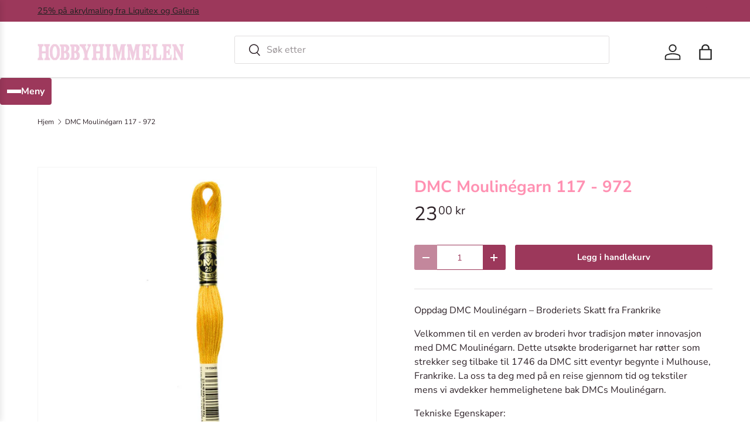

--- FILE ---
content_type: text/html; charset=utf-8
request_url: https://hobbyhimmelen.no/products/dmc-moulinegarn-117-972
body_size: 30835
content:
<!doctype html>
<html class="no-js" lang="nb" dir="ltr">
<head><meta charset="utf-8">
<meta name="viewport" content="width=device-width,initial-scale=1">
<title>DMC Moulinégarn 117 - 972 &ndash; HobbyHimmelen</title><link rel="canonical" href="https://hobbyhimmelen.no/products/dmc-moulinegarn-117-972"><link rel="icon" href="//hobbyhimmelen.no/cdn/shop/files/favicon-32x32.png?crop=center&height=48&v=1670363471&width=48" type="image/png">
  <link rel="apple-touch-icon" href="//hobbyhimmelen.no/cdn/shop/files/favicon-32x32.png?crop=center&height=180&v=1670363471&width=180"><meta name="description" content="Oppdag DMC Moulinégarn – Broderiets Skatt fra FrankrikeVelkommen til en verden av broderi hvor tradisjon møter innovasjon med DMC Moulinégarn. Dette utsøkte broderigarnet har røtter som strekker seg tilbake til 1746 da DMC sitt eventyr begynte i Mulhouse, Frankrike. La oss ta deg med på en reise gjennom tid og tekstile"><meta property="og:site_name" content="HobbyHimmelen">
<meta property="og:url" content="https://hobbyhimmelen.no/products/dmc-moulinegarn-117-972">
<meta property="og:title" content="DMC Moulinégarn 117 - 972">
<meta property="og:type" content="product">
<meta property="og:description" content="Oppdag DMC Moulinégarn – Broderiets Skatt fra FrankrikeVelkommen til en verden av broderi hvor tradisjon møter innovasjon med DMC Moulinégarn. Dette utsøkte broderigarnet har røtter som strekker seg tilbake til 1746 da DMC sitt eventyr begynte i Mulhouse, Frankrike. La oss ta deg med på en reise gjennom tid og tekstile"><meta property="og:image" content="http://hobbyhimmelen.no/cdn/shop/products/84ae3b12-7c2c-4019-904e-76a566ad409c.jpg?crop=center&height=1200&v=1692279924&width=1200">
  <meta property="og:image:secure_url" content="https://hobbyhimmelen.no/cdn/shop/products/84ae3b12-7c2c-4019-904e-76a566ad409c.jpg?crop=center&height=1200&v=1692279924&width=1200">
  <meta property="og:image:width" content="1024">
  <meta property="og:image:height" content="1024"><meta property="og:price:amount" content="23,00">
  <meta property="og:price:currency" content="NOK"><meta name="twitter:card" content="summary_large_image">
<meta name="twitter:title" content="DMC Moulinégarn 117 - 972">
<meta name="twitter:description" content="Oppdag DMC Moulinégarn – Broderiets Skatt fra FrankrikeVelkommen til en verden av broderi hvor tradisjon møter innovasjon med DMC Moulinégarn. Dette utsøkte broderigarnet har røtter som strekker seg tilbake til 1746 da DMC sitt eventyr begynte i Mulhouse, Frankrike. La oss ta deg med på en reise gjennom tid og tekstile">
<link rel="preload" href="//hobbyhimmelen.no/cdn/shop/t/41/assets/main.css?v=6124622802155735521765883659" as="style"><style data-shopify>
@font-face {
  font-family: "Nunito Sans";
  font-weight: 400;
  font-style: normal;
  font-display: swap;
  src: url("//hobbyhimmelen.no/cdn/fonts/nunito_sans/nunitosans_n4.0276fe080df0ca4e6a22d9cb55aed3ed5ba6b1da.woff2") format("woff2"),
       url("//hobbyhimmelen.no/cdn/fonts/nunito_sans/nunitosans_n4.b4964bee2f5e7fd9c3826447e73afe2baad607b7.woff") format("woff");
}
@font-face {
  font-family: "Nunito Sans";
  font-weight: 500;
  font-style: normal;
  font-display: swap;
  src: url("//hobbyhimmelen.no/cdn/fonts/nunito_sans/nunitosans_n5.6fc0ed1feb3fc393c40619f180fc49c4d0aae0db.woff2") format("woff2"),
       url("//hobbyhimmelen.no/cdn/fonts/nunito_sans/nunitosans_n5.2c84830b46099cbcc1095f30e0957b88b914e50a.woff") format("woff");
}
@font-face {
  font-family: "Nunito Sans";
  font-weight: 400;
  font-style: italic;
  font-display: swap;
  src: url("//hobbyhimmelen.no/cdn/fonts/nunito_sans/nunitosans_i4.6e408730afac1484cf297c30b0e67c86d17fc586.woff2") format("woff2"),
       url("//hobbyhimmelen.no/cdn/fonts/nunito_sans/nunitosans_i4.c9b6dcbfa43622b39a5990002775a8381942ae38.woff") format("woff");
}
@font-face {
  font-family: "Nunito Sans";
  font-weight: 500;
  font-style: italic;
  font-display: swap;
  src: url("//hobbyhimmelen.no/cdn/fonts/nunito_sans/nunitosans_i5.4aec82a63f514f7698d355e559a100d24fff7f85.woff2") format("woff2"),
       url("//hobbyhimmelen.no/cdn/fonts/nunito_sans/nunitosans_i5.cdc884b66aa1fc89a9fc4820a600e6cdd9d97845.woff") format("woff");
}
@font-face {
  font-family: "Nunito Sans";
  font-weight: 700;
  font-style: normal;
  font-display: swap;
  src: url("//hobbyhimmelen.no/cdn/fonts/nunito_sans/nunitosans_n7.25d963ed46da26098ebeab731e90d8802d989fa5.woff2") format("woff2"),
       url("//hobbyhimmelen.no/cdn/fonts/nunito_sans/nunitosans_n7.d32e3219b3d2ec82285d3027bd673efc61a996c8.woff") format("woff");
}
@font-face {
  font-family: "Nunito Sans";
  font-weight: 700;
  font-style: normal;
  font-display: swap;
  src: url("//hobbyhimmelen.no/cdn/fonts/nunito_sans/nunitosans_n7.25d963ed46da26098ebeab731e90d8802d989fa5.woff2") format("woff2"),
       url("//hobbyhimmelen.no/cdn/fonts/nunito_sans/nunitosans_n7.d32e3219b3d2ec82285d3027bd673efc61a996c8.woff") format("woff");
}
:root {
      --bg-color: 255 255 255 / 1.0;
      --bg-color-og: 255 255 255 / 1.0;
      --heading-color: 255 145 178;
      --text-color: 46 34 40;
      --text-color-og: 46 34 40;
      --scrollbar-color: 46 34 40;
      --link-color: 46 34 40;
      --link-color-og: 46 34 40;
      --star-color: 242 207 225;
      --sale-price-color: 243 137 49;--swatch-border-color-default: 213 211 212;
        --swatch-border-color-active: 151 145 148;
        --swatch-card-size: 24px;
        --swatch-variant-picker-size: 64px;--color-scheme-1-bg: 242 207 225 / 1.0;
      --color-scheme-1-grad: ;
      --color-scheme-1-heading: 51 51 51;
      --color-scheme-1-text: 51 51 51;
      --color-scheme-1-btn-bg: 250 17 134;
      --color-scheme-1-btn-text: 255 255 255;
      --color-scheme-1-btn-bg-hover: 251 68 160;--color-scheme-2-bg: 255 88 13 / 1.0;
      --color-scheme-2-grad: ;
      --color-scheme-2-heading: 255 255 255;
      --color-scheme-2-text: 255 255 255;
      --color-scheme-2-btn-bg: 242 207 225;
      --color-scheme-2-btn-text: 255 255 255;
      --color-scheme-2-btn-bg-hover: 247 226 237;--color-scheme-3-bg: 26 102 210 / 1.0;
      --color-scheme-3-grad: ;
      --color-scheme-3-heading: 255 255 255;
      --color-scheme-3-text: 255 255 255;
      --color-scheme-3-btn-bg: 242 207 225;
      --color-scheme-3-btn-text: 255 255 255;
      --color-scheme-3-btn-bg-hover: 247 226 237;

      --drawer-bg-color: 255 255 255 / 1.0;
      --drawer-text-color: 85 85 85;

      --panel-bg-color: 246 247 247 / 1.0;
      --panel-heading-color: 51 51 51;
      --panel-text-color: 85 85 85;

      --in-stock-text-color: 44 126 63;
      --low-stock-text-color: 210 134 26;
      --very-low-stock-text-color: 180 12 28;
      --no-stock-text-color: 119 119 119;
      --no-stock-backordered-text-color: 119 119 119;

      --error-bg-color: 252 237 238;
      --error-text-color: 180 12 28;
      --success-bg-color: 232 246 234;
      --success-text-color: 44 126 63;
      --info-bg-color: 228 237 250;
      --info-text-color: 26 102 210;

      --heading-font-family: "Nunito Sans", sans-serif;
      --heading-font-style: normal;
      --heading-font-weight: 700;
      --heading-scale-start: 4;
      --heading-letter-spacing: 0.0em;

      --navigation-font-family: "Nunito Sans", sans-serif;
      --navigation-font-style: normal;
      --navigation-font-weight: 700;
      --navigation-letter-spacing: 0.0em;--heading-text-transform: none;
--subheading-text-transform: none;
      --body-font-family: "Nunito Sans", sans-serif;
      --body-font-style: normal;
      --body-font-weight: 400;
      --body-font-size: 16;
      --body-font-size-px: 16px;
      --body-letter-spacing: 0.0em;

      --section-gap: 32;
      --heading-gap: calc(8 * var(--space-unit));--heading-gap: calc(6 * var(--space-unit));--grid-column-gap: 20px;
      --product-card-gap: 20px;--btn-bg-color: 156 56 91;
      --btn-bg-hover-color: 176 96 124;
      --btn-text-color: 255 255 255;
      --btn-bg-color-og: 156 56 91;
      --btn-text-color-og: 255 255 255;
      --btn-alt-bg-color: 255 255 255;
      --btn-alt-bg-alpha: 1.0;
      --btn-alt-text-color: 156 56 91;
      --btn-border-width: 1px;
      --btn-padding-y: 12px;
      --btn-text-size: 0.92em;

      
      --btn-border-radius: 3px;
      

      --btn-lg-border-radius: 50%;
      --btn-icon-border-radius: 50%;
      --input-with-btn-inner-radius: var(--btn-border-radius);

      --input-bg-color: 255 255 255 / 1.0;
      --input-text-color: 46 34 40;
      --input-border-width: 1px;
      --input-border-radius: 2px;
      --textarea-border-radius: 2px;
      --input-border-radius: 3px;
      --input-bg-color-diff-3: #f7f7f7;
      --input-bg-color-diff-6: #f0f0f0;

      --modal-border-radius: 0px;
      --modal-overlay-color: 0 0 0;
      --modal-overlay-opacity: 0.4;
      --drawer-border-radius: 0px;
      --overlay-border-radius: 4px;--custom-label-bg-color: 44 126 63;
      --custom-label-text-color: 255 255 255;--sale-label-bg-color: 213 47 90;
      --sale-label-text-color: 255 255 255;--sold-out-label-bg-color: 85 85 85;
      --sold-out-label-text-color: 255 255 255;--new-label-bg-color: 33 43 54;
      --new-label-text-color: 255 255 255;--preorder-label-bg-color: 0 126 18;
      --preorder-label-text-color: 255 255 255;

      --page-width: 1320px;
      --gutter-sm: 20px;
      --gutter-md: 48px;
      --gutter-lg: 64px;

      --payment-terms-bg-color: #ffffff;

      --coll-card-bg-color: #F9F9F9;
      --coll-card-border-color: #E1E1E1;

      --card-bg-color: 249 249 249;
      --card-text-color: 85 85 85;
      --card-border-color: #E1E1E1;

      --reading-width: 48em;
        --cart-savings-color: 255 0 0
      
    }@media (max-width: 769px) {
      :root {
        --reading-width: 36em;
      }
    }
  </style><link rel="stylesheet" href="//hobbyhimmelen.no/cdn/shop/t/41/assets/main.css?v=6124622802155735521765883659">
  <script src="//hobbyhimmelen.no/cdn/shop/t/41/assets/main.js?v=143274360285165072801765883659" defer="defer"></script><link rel="preload" href="//hobbyhimmelen.no/cdn/fonts/nunito_sans/nunitosans_n4.0276fe080df0ca4e6a22d9cb55aed3ed5ba6b1da.woff2" as="font" type="font/woff2" crossorigin fetchpriority="high"><link rel="preload" href="//hobbyhimmelen.no/cdn/fonts/nunito_sans/nunitosans_n7.25d963ed46da26098ebeab731e90d8802d989fa5.woff2" as="font" type="font/woff2" crossorigin fetchpriority="high"><script>window.performance && window.performance.mark && window.performance.mark('shopify.content_for_header.start');</script><meta name="google-site-verification" content="dEOm_cJDdb0_enINK_9XVbaR0N_lfJSrMVUVGuZFVrE">
<meta name="facebook-domain-verification" content="nwlb69vha02syin0mo30yeztk5z4gx">
<meta name="facebook-domain-verification" content="z3wb6u2f33ghtrx9b8obuq5rj645me">
<meta id="shopify-digital-wallet" name="shopify-digital-wallet" content="/22635831/digital_wallets/dialog">
<link rel="alternate" type="application/json+oembed" href="https://hobbyhimmelen.no/products/dmc-moulinegarn-117-972.oembed">
<script async="async" src="/checkouts/internal/preloads.js?locale=nb-NO"></script>
<script id="shopify-features" type="application/json">{"accessToken":"e3cf3a3b27d53043214fc825ac043506","betas":["rich-media-storefront-analytics"],"domain":"hobbyhimmelen.no","predictiveSearch":true,"shopId":22635831,"locale":"nb"}</script>
<script>var Shopify = Shopify || {};
Shopify.shop = "hobbyhimmelen.myshopify.com";
Shopify.locale = "nb";
Shopify.currency = {"active":"NOK","rate":"1.0"};
Shopify.country = "NO";
Shopify.theme = {"name":"Canopy 7.1.0 klargjøres 6.1.26","id":144021061685,"schema_name":"Canopy","schema_version":"7.1.0","theme_store_id":732,"role":"main"};
Shopify.theme.handle = "null";
Shopify.theme.style = {"id":null,"handle":null};
Shopify.cdnHost = "hobbyhimmelen.no/cdn";
Shopify.routes = Shopify.routes || {};
Shopify.routes.root = "/";</script>
<script type="module">!function(o){(o.Shopify=o.Shopify||{}).modules=!0}(window);</script>
<script>!function(o){function n(){var o=[];function n(){o.push(Array.prototype.slice.apply(arguments))}return n.q=o,n}var t=o.Shopify=o.Shopify||{};t.loadFeatures=n(),t.autoloadFeatures=n()}(window);</script>
<script id="shop-js-analytics" type="application/json">{"pageType":"product"}</script>
<script defer="defer" async type="module" src="//hobbyhimmelen.no/cdn/shopifycloud/shop-js/modules/v2/client.init-shop-cart-sync_C0-AsKL0.nb.esm.js"></script>
<script defer="defer" async type="module" src="//hobbyhimmelen.no/cdn/shopifycloud/shop-js/modules/v2/chunk.common_Cg_luW-g.esm.js"></script>
<script type="module">
  await import("//hobbyhimmelen.no/cdn/shopifycloud/shop-js/modules/v2/client.init-shop-cart-sync_C0-AsKL0.nb.esm.js");
await import("//hobbyhimmelen.no/cdn/shopifycloud/shop-js/modules/v2/chunk.common_Cg_luW-g.esm.js");

  window.Shopify.SignInWithShop?.initShopCartSync?.({"fedCMEnabled":true,"windoidEnabled":true});

</script>
<script>(function() {
  var isLoaded = false;
  function asyncLoad() {
    if (isLoaded) return;
    isLoaded = true;
    var urls = ["https:\/\/geo.cookie-script.com\/s\/b87d5a8e4c8f999431cd5e35eff2d94f.js?country=no\u0026shop=hobbyhimmelen.myshopify.com","\/\/backinstock.useamp.com\/widget\/38381_1767156443.js?category=bis\u0026v=6\u0026shop=hobbyhimmelen.myshopify.com"];
    for (var i = 0; i < urls.length; i++) {
      var s = document.createElement('script');
      s.type = 'text/javascript';
      s.async = true;
      s.src = urls[i];
      var x = document.getElementsByTagName('script')[0];
      x.parentNode.insertBefore(s, x);
    }
  };
  if(window.attachEvent) {
    window.attachEvent('onload', asyncLoad);
  } else {
    window.addEventListener('load', asyncLoad, false);
  }
})();</script>
<script id="__st">var __st={"a":22635831,"offset":3600,"reqid":"41529b21-99f9-4ea5-8cae-b9c129f1dc6d-1768975395","pageurl":"hobbyhimmelen.no\/products\/dmc-moulinegarn-117-972","u":"4edcdfc8c7d7","p":"product","rtyp":"product","rid":7223638065205};</script>
<script>window.ShopifyPaypalV4VisibilityTracking = true;</script>
<script id="captcha-bootstrap">!function(){'use strict';const t='contact',e='account',n='new_comment',o=[[t,t],['blogs',n],['comments',n],[t,'customer']],c=[[e,'customer_login'],[e,'guest_login'],[e,'recover_customer_password'],[e,'create_customer']],r=t=>t.map((([t,e])=>`form[action*='/${t}']:not([data-nocaptcha='true']) input[name='form_type'][value='${e}']`)).join(','),a=t=>()=>t?[...document.querySelectorAll(t)].map((t=>t.form)):[];function s(){const t=[...o],e=r(t);return a(e)}const i='password',u='form_key',d=['recaptcha-v3-token','g-recaptcha-response','h-captcha-response',i],f=()=>{try{return window.sessionStorage}catch{return}},m='__shopify_v',_=t=>t.elements[u];function p(t,e,n=!1){try{const o=window.sessionStorage,c=JSON.parse(o.getItem(e)),{data:r}=function(t){const{data:e,action:n}=t;return t[m]||n?{data:e,action:n}:{data:t,action:n}}(c);for(const[e,n]of Object.entries(r))t.elements[e]&&(t.elements[e].value=n);n&&o.removeItem(e)}catch(o){console.error('form repopulation failed',{error:o})}}const l='form_type',E='cptcha';function T(t){t.dataset[E]=!0}const w=window,h=w.document,L='Shopify',v='ce_forms',y='captcha';let A=!1;((t,e)=>{const n=(g='f06e6c50-85a8-45c8-87d0-21a2b65856fe',I='https://cdn.shopify.com/shopifycloud/storefront-forms-hcaptcha/ce_storefront_forms_captcha_hcaptcha.v1.5.2.iife.js',D={infoText:'Beskyttet av hCaptcha',privacyText:'Personvern',termsText:'Vilkår'},(t,e,n)=>{const o=w[L][v],c=o.bindForm;if(c)return c(t,g,e,D).then(n);var r;o.q.push([[t,g,e,D],n]),r=I,A||(h.body.append(Object.assign(h.createElement('script'),{id:'captcha-provider',async:!0,src:r})),A=!0)});var g,I,D;w[L]=w[L]||{},w[L][v]=w[L][v]||{},w[L][v].q=[],w[L][y]=w[L][y]||{},w[L][y].protect=function(t,e){n(t,void 0,e),T(t)},Object.freeze(w[L][y]),function(t,e,n,w,h,L){const[v,y,A,g]=function(t,e,n){const i=e?o:[],u=t?c:[],d=[...i,...u],f=r(d),m=r(i),_=r(d.filter((([t,e])=>n.includes(e))));return[a(f),a(m),a(_),s()]}(w,h,L),I=t=>{const e=t.target;return e instanceof HTMLFormElement?e:e&&e.form},D=t=>v().includes(t);t.addEventListener('submit',(t=>{const e=I(t);if(!e)return;const n=D(e)&&!e.dataset.hcaptchaBound&&!e.dataset.recaptchaBound,o=_(e),c=g().includes(e)&&(!o||!o.value);(n||c)&&t.preventDefault(),c&&!n&&(function(t){try{if(!f())return;!function(t){const e=f();if(!e)return;const n=_(t);if(!n)return;const o=n.value;o&&e.removeItem(o)}(t);const e=Array.from(Array(32),(()=>Math.random().toString(36)[2])).join('');!function(t,e){_(t)||t.append(Object.assign(document.createElement('input'),{type:'hidden',name:u})),t.elements[u].value=e}(t,e),function(t,e){const n=f();if(!n)return;const o=[...t.querySelectorAll(`input[type='${i}']`)].map((({name:t})=>t)),c=[...d,...o],r={};for(const[a,s]of new FormData(t).entries())c.includes(a)||(r[a]=s);n.setItem(e,JSON.stringify({[m]:1,action:t.action,data:r}))}(t,e)}catch(e){console.error('failed to persist form',e)}}(e),e.submit())}));const S=(t,e)=>{t&&!t.dataset[E]&&(n(t,e.some((e=>e===t))),T(t))};for(const o of['focusin','change'])t.addEventListener(o,(t=>{const e=I(t);D(e)&&S(e,y())}));const B=e.get('form_key'),M=e.get(l),P=B&&M;t.addEventListener('DOMContentLoaded',(()=>{const t=y();if(P)for(const e of t)e.elements[l].value===M&&p(e,B);[...new Set([...A(),...v().filter((t=>'true'===t.dataset.shopifyCaptcha))])].forEach((e=>S(e,t)))}))}(h,new URLSearchParams(w.location.search),n,t,e,['guest_login'])})(!0,!0)}();</script>
<script integrity="sha256-4kQ18oKyAcykRKYeNunJcIwy7WH5gtpwJnB7kiuLZ1E=" data-source-attribution="shopify.loadfeatures" defer="defer" src="//hobbyhimmelen.no/cdn/shopifycloud/storefront/assets/storefront/load_feature-a0a9edcb.js" crossorigin="anonymous"></script>
<script data-source-attribution="shopify.dynamic_checkout.dynamic.init">var Shopify=Shopify||{};Shopify.PaymentButton=Shopify.PaymentButton||{isStorefrontPortableWallets:!0,init:function(){window.Shopify.PaymentButton.init=function(){};var t=document.createElement("script");t.src="https://hobbyhimmelen.no/cdn/shopifycloud/portable-wallets/latest/portable-wallets.nb.js",t.type="module",document.head.appendChild(t)}};
</script>
<script data-source-attribution="shopify.dynamic_checkout.buyer_consent">
  function portableWalletsHideBuyerConsent(e){var t=document.getElementById("shopify-buyer-consent"),n=document.getElementById("shopify-subscription-policy-button");t&&n&&(t.classList.add("hidden"),t.setAttribute("aria-hidden","true"),n.removeEventListener("click",e))}function portableWalletsShowBuyerConsent(e){var t=document.getElementById("shopify-buyer-consent"),n=document.getElementById("shopify-subscription-policy-button");t&&n&&(t.classList.remove("hidden"),t.removeAttribute("aria-hidden"),n.addEventListener("click",e))}window.Shopify?.PaymentButton&&(window.Shopify.PaymentButton.hideBuyerConsent=portableWalletsHideBuyerConsent,window.Shopify.PaymentButton.showBuyerConsent=portableWalletsShowBuyerConsent);
</script>
<script data-source-attribution="shopify.dynamic_checkout.cart.bootstrap">document.addEventListener("DOMContentLoaded",(function(){function t(){return document.querySelector("shopify-accelerated-checkout-cart, shopify-accelerated-checkout")}if(t())Shopify.PaymentButton.init();else{new MutationObserver((function(e,n){t()&&(Shopify.PaymentButton.init(),n.disconnect())})).observe(document.body,{childList:!0,subtree:!0})}}));
</script>
<script id="sections-script" data-sections="header,footer" defer="defer" src="//hobbyhimmelen.no/cdn/shop/t/41/compiled_assets/scripts.js?v=7047"></script>
<script>window.performance && window.performance.mark && window.performance.mark('shopify.content_for_header.end');</script>


  <script>document.documentElement.className = document.documentElement.className.replace('no-js', 'js');</script><!-- CC Custom Head Start --><!-- CC Custom Head End --><script src="https://cdn.shopify.com/extensions/19689677-6488-4a31-adf3-fcf4359c5fd9/forms-2295/assets/shopify-forms-loader.js" type="text/javascript" defer="defer"></script>
<link href="https://monorail-edge.shopifysvc.com" rel="dns-prefetch">
<script>(function(){if ("sendBeacon" in navigator && "performance" in window) {try {var session_token_from_headers = performance.getEntriesByType('navigation')[0].serverTiming.find(x => x.name == '_s').description;} catch {var session_token_from_headers = undefined;}var session_cookie_matches = document.cookie.match(/_shopify_s=([^;]*)/);var session_token_from_cookie = session_cookie_matches && session_cookie_matches.length === 2 ? session_cookie_matches[1] : "";var session_token = session_token_from_headers || session_token_from_cookie || "";function handle_abandonment_event(e) {var entries = performance.getEntries().filter(function(entry) {return /monorail-edge.shopifysvc.com/.test(entry.name);});if (!window.abandonment_tracked && entries.length === 0) {window.abandonment_tracked = true;var currentMs = Date.now();var navigation_start = performance.timing.navigationStart;var payload = {shop_id: 22635831,url: window.location.href,navigation_start,duration: currentMs - navigation_start,session_token,page_type: "product"};window.navigator.sendBeacon("https://monorail-edge.shopifysvc.com/v1/produce", JSON.stringify({schema_id: "online_store_buyer_site_abandonment/1.1",payload: payload,metadata: {event_created_at_ms: currentMs,event_sent_at_ms: currentMs}}));}}window.addEventListener('pagehide', handle_abandonment_event);}}());</script>
<script id="web-pixels-manager-setup">(function e(e,d,r,n,o){if(void 0===o&&(o={}),!Boolean(null===(a=null===(i=window.Shopify)||void 0===i?void 0:i.analytics)||void 0===a?void 0:a.replayQueue)){var i,a;window.Shopify=window.Shopify||{};var t=window.Shopify;t.analytics=t.analytics||{};var s=t.analytics;s.replayQueue=[],s.publish=function(e,d,r){return s.replayQueue.push([e,d,r]),!0};try{self.performance.mark("wpm:start")}catch(e){}var l=function(){var e={modern:/Edge?\/(1{2}[4-9]|1[2-9]\d|[2-9]\d{2}|\d{4,})\.\d+(\.\d+|)|Firefox\/(1{2}[4-9]|1[2-9]\d|[2-9]\d{2}|\d{4,})\.\d+(\.\d+|)|Chrom(ium|e)\/(9{2}|\d{3,})\.\d+(\.\d+|)|(Maci|X1{2}).+ Version\/(15\.\d+|(1[6-9]|[2-9]\d|\d{3,})\.\d+)([,.]\d+|)( \(\w+\)|)( Mobile\/\w+|) Safari\/|Chrome.+OPR\/(9{2}|\d{3,})\.\d+\.\d+|(CPU[ +]OS|iPhone[ +]OS|CPU[ +]iPhone|CPU IPhone OS|CPU iPad OS)[ +]+(15[._]\d+|(1[6-9]|[2-9]\d|\d{3,})[._]\d+)([._]\d+|)|Android:?[ /-](13[3-9]|1[4-9]\d|[2-9]\d{2}|\d{4,})(\.\d+|)(\.\d+|)|Android.+Firefox\/(13[5-9]|1[4-9]\d|[2-9]\d{2}|\d{4,})\.\d+(\.\d+|)|Android.+Chrom(ium|e)\/(13[3-9]|1[4-9]\d|[2-9]\d{2}|\d{4,})\.\d+(\.\d+|)|SamsungBrowser\/([2-9]\d|\d{3,})\.\d+/,legacy:/Edge?\/(1[6-9]|[2-9]\d|\d{3,})\.\d+(\.\d+|)|Firefox\/(5[4-9]|[6-9]\d|\d{3,})\.\d+(\.\d+|)|Chrom(ium|e)\/(5[1-9]|[6-9]\d|\d{3,})\.\d+(\.\d+|)([\d.]+$|.*Safari\/(?![\d.]+ Edge\/[\d.]+$))|(Maci|X1{2}).+ Version\/(10\.\d+|(1[1-9]|[2-9]\d|\d{3,})\.\d+)([,.]\d+|)( \(\w+\)|)( Mobile\/\w+|) Safari\/|Chrome.+OPR\/(3[89]|[4-9]\d|\d{3,})\.\d+\.\d+|(CPU[ +]OS|iPhone[ +]OS|CPU[ +]iPhone|CPU IPhone OS|CPU iPad OS)[ +]+(10[._]\d+|(1[1-9]|[2-9]\d|\d{3,})[._]\d+)([._]\d+|)|Android:?[ /-](13[3-9]|1[4-9]\d|[2-9]\d{2}|\d{4,})(\.\d+|)(\.\d+|)|Mobile Safari.+OPR\/([89]\d|\d{3,})\.\d+\.\d+|Android.+Firefox\/(13[5-9]|1[4-9]\d|[2-9]\d{2}|\d{4,})\.\d+(\.\d+|)|Android.+Chrom(ium|e)\/(13[3-9]|1[4-9]\d|[2-9]\d{2}|\d{4,})\.\d+(\.\d+|)|Android.+(UC? ?Browser|UCWEB|U3)[ /]?(15\.([5-9]|\d{2,})|(1[6-9]|[2-9]\d|\d{3,})\.\d+)\.\d+|SamsungBrowser\/(5\.\d+|([6-9]|\d{2,})\.\d+)|Android.+MQ{2}Browser\/(14(\.(9|\d{2,})|)|(1[5-9]|[2-9]\d|\d{3,})(\.\d+|))(\.\d+|)|K[Aa][Ii]OS\/(3\.\d+|([4-9]|\d{2,})\.\d+)(\.\d+|)/},d=e.modern,r=e.legacy,n=navigator.userAgent;return n.match(d)?"modern":n.match(r)?"legacy":"unknown"}(),u="modern"===l?"modern":"legacy",c=(null!=n?n:{modern:"",legacy:""})[u],f=function(e){return[e.baseUrl,"/wpm","/b",e.hashVersion,"modern"===e.buildTarget?"m":"l",".js"].join("")}({baseUrl:d,hashVersion:r,buildTarget:u}),m=function(e){var d=e.version,r=e.bundleTarget,n=e.surface,o=e.pageUrl,i=e.monorailEndpoint;return{emit:function(e){var a=e.status,t=e.errorMsg,s=(new Date).getTime(),l=JSON.stringify({metadata:{event_sent_at_ms:s},events:[{schema_id:"web_pixels_manager_load/3.1",payload:{version:d,bundle_target:r,page_url:o,status:a,surface:n,error_msg:t},metadata:{event_created_at_ms:s}}]});if(!i)return console&&console.warn&&console.warn("[Web Pixels Manager] No Monorail endpoint provided, skipping logging."),!1;try{return self.navigator.sendBeacon.bind(self.navigator)(i,l)}catch(e){}var u=new XMLHttpRequest;try{return u.open("POST",i,!0),u.setRequestHeader("Content-Type","text/plain"),u.send(l),!0}catch(e){return console&&console.warn&&console.warn("[Web Pixels Manager] Got an unhandled error while logging to Monorail."),!1}}}}({version:r,bundleTarget:l,surface:e.surface,pageUrl:self.location.href,monorailEndpoint:e.monorailEndpoint});try{o.browserTarget=l,function(e){var d=e.src,r=e.async,n=void 0===r||r,o=e.onload,i=e.onerror,a=e.sri,t=e.scriptDataAttributes,s=void 0===t?{}:t,l=document.createElement("script"),u=document.querySelector("head"),c=document.querySelector("body");if(l.async=n,l.src=d,a&&(l.integrity=a,l.crossOrigin="anonymous"),s)for(var f in s)if(Object.prototype.hasOwnProperty.call(s,f))try{l.dataset[f]=s[f]}catch(e){}if(o&&l.addEventListener("load",o),i&&l.addEventListener("error",i),u)u.appendChild(l);else{if(!c)throw new Error("Did not find a head or body element to append the script");c.appendChild(l)}}({src:f,async:!0,onload:function(){if(!function(){var e,d;return Boolean(null===(d=null===(e=window.Shopify)||void 0===e?void 0:e.analytics)||void 0===d?void 0:d.initialized)}()){var d=window.webPixelsManager.init(e)||void 0;if(d){var r=window.Shopify.analytics;r.replayQueue.forEach((function(e){var r=e[0],n=e[1],o=e[2];d.publishCustomEvent(r,n,o)})),r.replayQueue=[],r.publish=d.publishCustomEvent,r.visitor=d.visitor,r.initialized=!0}}},onerror:function(){return m.emit({status:"failed",errorMsg:"".concat(f," has failed to load")})},sri:function(e){var d=/^sha384-[A-Za-z0-9+/=]+$/;return"string"==typeof e&&d.test(e)}(c)?c:"",scriptDataAttributes:o}),m.emit({status:"loading"})}catch(e){m.emit({status:"failed",errorMsg:(null==e?void 0:e.message)||"Unknown error"})}}})({shopId: 22635831,storefrontBaseUrl: "https://hobbyhimmelen.no",extensionsBaseUrl: "https://extensions.shopifycdn.com/cdn/shopifycloud/web-pixels-manager",monorailEndpoint: "https://monorail-edge.shopifysvc.com/unstable/produce_batch",surface: "storefront-renderer",enabledBetaFlags: ["2dca8a86"],webPixelsConfigList: [{"id":"500432949","configuration":"{\"config\":\"{\\\"google_tag_ids\\\":[\\\"G-QRM8R1QJDL\\\",\\\"AW-693008789\\\",\\\"GT-PLVX3T6\\\"],\\\"target_country\\\":\\\"NO\\\",\\\"gtag_events\\\":[{\\\"type\\\":\\\"begin_checkout\\\",\\\"action_label\\\":[\\\"G-QRM8R1QJDL\\\",\\\"AW-693008789\\\/hlSQCKPpyLYBEJXzucoC\\\"]},{\\\"type\\\":\\\"search\\\",\\\"action_label\\\":[\\\"G-QRM8R1QJDL\\\",\\\"AW-693008789\\\/zNo1CKbpyLYBEJXzucoC\\\"]},{\\\"type\\\":\\\"view_item\\\",\\\"action_label\\\":[\\\"G-QRM8R1QJDL\\\",\\\"AW-693008789\\\/iI8RCMPlyLYBEJXzucoC\\\",\\\"MC-FS1NRM9K29\\\"]},{\\\"type\\\":\\\"purchase\\\",\\\"action_label\\\":[\\\"G-QRM8R1QJDL\\\",\\\"AW-693008789\\\/iY6wCMDlyLYBEJXzucoC\\\",\\\"MC-FS1NRM9K29\\\"]},{\\\"type\\\":\\\"page_view\\\",\\\"action_label\\\":[\\\"G-QRM8R1QJDL\\\",\\\"AW-693008789\\\/Zs1NCL3lyLYBEJXzucoC\\\",\\\"MC-FS1NRM9K29\\\"]},{\\\"type\\\":\\\"add_payment_info\\\",\\\"action_label\\\":[\\\"G-QRM8R1QJDL\\\",\\\"AW-693008789\\\/xOguCKnpyLYBEJXzucoC\\\"]},{\\\"type\\\":\\\"add_to_cart\\\",\\\"action_label\\\":[\\\"G-QRM8R1QJDL\\\",\\\"AW-693008789\\\/kiUsCKDpyLYBEJXzucoC\\\"]}],\\\"enable_monitoring_mode\\\":false}\"}","eventPayloadVersion":"v1","runtimeContext":"OPEN","scriptVersion":"b2a88bafab3e21179ed38636efcd8a93","type":"APP","apiClientId":1780363,"privacyPurposes":[],"dataSharingAdjustments":{"protectedCustomerApprovalScopes":["read_customer_address","read_customer_email","read_customer_name","read_customer_personal_data","read_customer_phone"]}},{"id":"218660917","configuration":"{\"pixel_id\":\"777124769436052\",\"pixel_type\":\"facebook_pixel\",\"metaapp_system_user_token\":\"-\"}","eventPayloadVersion":"v1","runtimeContext":"OPEN","scriptVersion":"ca16bc87fe92b6042fbaa3acc2fbdaa6","type":"APP","apiClientId":2329312,"privacyPurposes":["ANALYTICS","MARKETING","SALE_OF_DATA"],"dataSharingAdjustments":{"protectedCustomerApprovalScopes":["read_customer_address","read_customer_email","read_customer_name","read_customer_personal_data","read_customer_phone"]}},{"id":"95715381","configuration":"{\"tagID\":\"2613545013028\"}","eventPayloadVersion":"v1","runtimeContext":"STRICT","scriptVersion":"18031546ee651571ed29edbe71a3550b","type":"APP","apiClientId":3009811,"privacyPurposes":["ANALYTICS","MARKETING","SALE_OF_DATA"],"dataSharingAdjustments":{"protectedCustomerApprovalScopes":["read_customer_address","read_customer_email","read_customer_name","read_customer_personal_data","read_customer_phone"]}},{"id":"shopify-app-pixel","configuration":"{}","eventPayloadVersion":"v1","runtimeContext":"STRICT","scriptVersion":"0450","apiClientId":"shopify-pixel","type":"APP","privacyPurposes":["ANALYTICS","MARKETING"]},{"id":"shopify-custom-pixel","eventPayloadVersion":"v1","runtimeContext":"LAX","scriptVersion":"0450","apiClientId":"shopify-pixel","type":"CUSTOM","privacyPurposes":["ANALYTICS","MARKETING"]}],isMerchantRequest: false,initData: {"shop":{"name":"HobbyHimmelen","paymentSettings":{"currencyCode":"NOK"},"myshopifyDomain":"hobbyhimmelen.myshopify.com","countryCode":"NO","storefrontUrl":"https:\/\/hobbyhimmelen.no"},"customer":null,"cart":null,"checkout":null,"productVariants":[{"price":{"amount":23.0,"currencyCode":"NOK"},"product":{"title":"DMC Moulinégarn 117 - 972","vendor":"DMC CORPORATION","id":"7223638065205","untranslatedTitle":"DMC Moulinégarn 117 - 972","url":"\/products\/dmc-moulinegarn-117-972","type":"Materiell"},"id":"42492355084341","image":{"src":"\/\/hobbyhimmelen.no\/cdn\/shop\/products\/84ae3b12-7c2c-4019-904e-76a566ad409c.jpg?v=1692279924"},"sku":"499244","title":"Default Title","untranslatedTitle":"Default Title"}],"purchasingCompany":null},},"https://hobbyhimmelen.no/cdn","fcfee988w5aeb613cpc8e4bc33m6693e112",{"modern":"","legacy":""},{"shopId":"22635831","storefrontBaseUrl":"https:\/\/hobbyhimmelen.no","extensionBaseUrl":"https:\/\/extensions.shopifycdn.com\/cdn\/shopifycloud\/web-pixels-manager","surface":"storefront-renderer","enabledBetaFlags":"[\"2dca8a86\"]","isMerchantRequest":"false","hashVersion":"fcfee988w5aeb613cpc8e4bc33m6693e112","publish":"custom","events":"[[\"page_viewed\",{}],[\"product_viewed\",{\"productVariant\":{\"price\":{\"amount\":23.0,\"currencyCode\":\"NOK\"},\"product\":{\"title\":\"DMC Moulinégarn 117 - 972\",\"vendor\":\"DMC CORPORATION\",\"id\":\"7223638065205\",\"untranslatedTitle\":\"DMC Moulinégarn 117 - 972\",\"url\":\"\/products\/dmc-moulinegarn-117-972\",\"type\":\"Materiell\"},\"id\":\"42492355084341\",\"image\":{\"src\":\"\/\/hobbyhimmelen.no\/cdn\/shop\/products\/84ae3b12-7c2c-4019-904e-76a566ad409c.jpg?v=1692279924\"},\"sku\":\"499244\",\"title\":\"Default Title\",\"untranslatedTitle\":\"Default Title\"}}]]"});</script><script>
  window.ShopifyAnalytics = window.ShopifyAnalytics || {};
  window.ShopifyAnalytics.meta = window.ShopifyAnalytics.meta || {};
  window.ShopifyAnalytics.meta.currency = 'NOK';
  var meta = {"product":{"id":7223638065205,"gid":"gid:\/\/shopify\/Product\/7223638065205","vendor":"DMC CORPORATION","type":"Materiell","handle":"dmc-moulinegarn-117-972","variants":[{"id":42492355084341,"price":2300,"name":"DMC Moulinégarn 117 - 972","public_title":null,"sku":"499244"}],"remote":false},"page":{"pageType":"product","resourceType":"product","resourceId":7223638065205,"requestId":"41529b21-99f9-4ea5-8cae-b9c129f1dc6d-1768975395"}};
  for (var attr in meta) {
    window.ShopifyAnalytics.meta[attr] = meta[attr];
  }
</script>
<script class="analytics">
  (function () {
    var customDocumentWrite = function(content) {
      var jquery = null;

      if (window.jQuery) {
        jquery = window.jQuery;
      } else if (window.Checkout && window.Checkout.$) {
        jquery = window.Checkout.$;
      }

      if (jquery) {
        jquery('body').append(content);
      }
    };

    var hasLoggedConversion = function(token) {
      if (token) {
        return document.cookie.indexOf('loggedConversion=' + token) !== -1;
      }
      return false;
    }

    var setCookieIfConversion = function(token) {
      if (token) {
        var twoMonthsFromNow = new Date(Date.now());
        twoMonthsFromNow.setMonth(twoMonthsFromNow.getMonth() + 2);

        document.cookie = 'loggedConversion=' + token + '; expires=' + twoMonthsFromNow;
      }
    }

    var trekkie = window.ShopifyAnalytics.lib = window.trekkie = window.trekkie || [];
    if (trekkie.integrations) {
      return;
    }
    trekkie.methods = [
      'identify',
      'page',
      'ready',
      'track',
      'trackForm',
      'trackLink'
    ];
    trekkie.factory = function(method) {
      return function() {
        var args = Array.prototype.slice.call(arguments);
        args.unshift(method);
        trekkie.push(args);
        return trekkie;
      };
    };
    for (var i = 0; i < trekkie.methods.length; i++) {
      var key = trekkie.methods[i];
      trekkie[key] = trekkie.factory(key);
    }
    trekkie.load = function(config) {
      trekkie.config = config || {};
      trekkie.config.initialDocumentCookie = document.cookie;
      var first = document.getElementsByTagName('script')[0];
      var script = document.createElement('script');
      script.type = 'text/javascript';
      script.onerror = function(e) {
        var scriptFallback = document.createElement('script');
        scriptFallback.type = 'text/javascript';
        scriptFallback.onerror = function(error) {
                var Monorail = {
      produce: function produce(monorailDomain, schemaId, payload) {
        var currentMs = new Date().getTime();
        var event = {
          schema_id: schemaId,
          payload: payload,
          metadata: {
            event_created_at_ms: currentMs,
            event_sent_at_ms: currentMs
          }
        };
        return Monorail.sendRequest("https://" + monorailDomain + "/v1/produce", JSON.stringify(event));
      },
      sendRequest: function sendRequest(endpointUrl, payload) {
        // Try the sendBeacon API
        if (window && window.navigator && typeof window.navigator.sendBeacon === 'function' && typeof window.Blob === 'function' && !Monorail.isIos12()) {
          var blobData = new window.Blob([payload], {
            type: 'text/plain'
          });

          if (window.navigator.sendBeacon(endpointUrl, blobData)) {
            return true;
          } // sendBeacon was not successful

        } // XHR beacon

        var xhr = new XMLHttpRequest();

        try {
          xhr.open('POST', endpointUrl);
          xhr.setRequestHeader('Content-Type', 'text/plain');
          xhr.send(payload);
        } catch (e) {
          console.log(e);
        }

        return false;
      },
      isIos12: function isIos12() {
        return window.navigator.userAgent.lastIndexOf('iPhone; CPU iPhone OS 12_') !== -1 || window.navigator.userAgent.lastIndexOf('iPad; CPU OS 12_') !== -1;
      }
    };
    Monorail.produce('monorail-edge.shopifysvc.com',
      'trekkie_storefront_load_errors/1.1',
      {shop_id: 22635831,
      theme_id: 144021061685,
      app_name: "storefront",
      context_url: window.location.href,
      source_url: "//hobbyhimmelen.no/cdn/s/trekkie.storefront.cd680fe47e6c39ca5d5df5f0a32d569bc48c0f27.min.js"});

        };
        scriptFallback.async = true;
        scriptFallback.src = '//hobbyhimmelen.no/cdn/s/trekkie.storefront.cd680fe47e6c39ca5d5df5f0a32d569bc48c0f27.min.js';
        first.parentNode.insertBefore(scriptFallback, first);
      };
      script.async = true;
      script.src = '//hobbyhimmelen.no/cdn/s/trekkie.storefront.cd680fe47e6c39ca5d5df5f0a32d569bc48c0f27.min.js';
      first.parentNode.insertBefore(script, first);
    };
    trekkie.load(
      {"Trekkie":{"appName":"storefront","development":false,"defaultAttributes":{"shopId":22635831,"isMerchantRequest":null,"themeId":144021061685,"themeCityHash":"16304256001202150833","contentLanguage":"nb","currency":"NOK","eventMetadataId":"35c41b84-f85e-45f0-9fdc-3d7fd9715fe0"},"isServerSideCookieWritingEnabled":true,"monorailRegion":"shop_domain","enabledBetaFlags":["65f19447"]},"Session Attribution":{},"S2S":{"facebookCapiEnabled":true,"source":"trekkie-storefront-renderer","apiClientId":580111}}
    );

    var loaded = false;
    trekkie.ready(function() {
      if (loaded) return;
      loaded = true;

      window.ShopifyAnalytics.lib = window.trekkie;

      var originalDocumentWrite = document.write;
      document.write = customDocumentWrite;
      try { window.ShopifyAnalytics.merchantGoogleAnalytics.call(this); } catch(error) {};
      document.write = originalDocumentWrite;

      window.ShopifyAnalytics.lib.page(null,{"pageType":"product","resourceType":"product","resourceId":7223638065205,"requestId":"41529b21-99f9-4ea5-8cae-b9c129f1dc6d-1768975395","shopifyEmitted":true});

      var match = window.location.pathname.match(/checkouts\/(.+)\/(thank_you|post_purchase)/)
      var token = match? match[1]: undefined;
      if (!hasLoggedConversion(token)) {
        setCookieIfConversion(token);
        window.ShopifyAnalytics.lib.track("Viewed Product",{"currency":"NOK","variantId":42492355084341,"productId":7223638065205,"productGid":"gid:\/\/shopify\/Product\/7223638065205","name":"DMC Moulinégarn 117 - 972","price":"23.00","sku":"499244","brand":"DMC CORPORATION","variant":null,"category":"Materiell","nonInteraction":true,"remote":false},undefined,undefined,{"shopifyEmitted":true});
      window.ShopifyAnalytics.lib.track("monorail:\/\/trekkie_storefront_viewed_product\/1.1",{"currency":"NOK","variantId":42492355084341,"productId":7223638065205,"productGid":"gid:\/\/shopify\/Product\/7223638065205","name":"DMC Moulinégarn 117 - 972","price":"23.00","sku":"499244","brand":"DMC CORPORATION","variant":null,"category":"Materiell","nonInteraction":true,"remote":false,"referer":"https:\/\/hobbyhimmelen.no\/products\/dmc-moulinegarn-117-972"});
      }
    });


        var eventsListenerScript = document.createElement('script');
        eventsListenerScript.async = true;
        eventsListenerScript.src = "//hobbyhimmelen.no/cdn/shopifycloud/storefront/assets/shop_events_listener-3da45d37.js";
        document.getElementsByTagName('head')[0].appendChild(eventsListenerScript);

})();</script>
  <script>
  if (!window.ga || (window.ga && typeof window.ga !== 'function')) {
    window.ga = function ga() {
      (window.ga.q = window.ga.q || []).push(arguments);
      if (window.Shopify && window.Shopify.analytics && typeof window.Shopify.analytics.publish === 'function') {
        window.Shopify.analytics.publish("ga_stub_called", {}, {sendTo: "google_osp_migration"});
      }
      console.error("Shopify's Google Analytics stub called with:", Array.from(arguments), "\nSee https://help.shopify.com/manual/promoting-marketing/pixels/pixel-migration#google for more information.");
    };
    if (window.Shopify && window.Shopify.analytics && typeof window.Shopify.analytics.publish === 'function') {
      window.Shopify.analytics.publish("ga_stub_initialized", {}, {sendTo: "google_osp_migration"});
    }
  }
</script>
<script
  defer
  src="https://hobbyhimmelen.no/cdn/shopifycloud/perf-kit/shopify-perf-kit-3.0.4.min.js"
  data-application="storefront-renderer"
  data-shop-id="22635831"
  data-render-region="gcp-us-central1"
  data-page-type="product"
  data-theme-instance-id="144021061685"
  data-theme-name="Canopy"
  data-theme-version="7.1.0"
  data-monorail-region="shop_domain"
  data-resource-timing-sampling-rate="10"
  data-shs="true"
  data-shs-beacon="true"
  data-shs-export-with-fetch="true"
  data-shs-logs-sample-rate="1"
  data-shs-beacon-endpoint="https://hobbyhimmelen.no/api/collect"
></script>
</head>

<body>
  <a class="skip-link btn btn--primary visually-hidden" href="#main-content" data-cc-role="skip">Hopp til innhold</a><!-- BEGIN sections: header-group -->
<div id="shopify-section-sections--18836282081333__announcement" class="shopify-section shopify-section-group-header-group cc-announcement">
<link href="//hobbyhimmelen.no/cdn/shop/t/41/assets/announcement.css?v=136620428896663381241765883645" rel="stylesheet" type="text/css" media="all" />
    <script src="//hobbyhimmelen.no/cdn/shop/t/41/assets/announcement.js?v=123267429028003703111765883645" defer="defer"></script><style data-shopify>.announcement {
        --announcement-text-color: 34 34 34;
        background-color: #9c385b;
      }</style><script src="//hobbyhimmelen.no/cdn/shop/t/41/assets/custom-select.js?v=87551504631488143301765883652" defer="defer"></script><announcement-bar class="announcement block text-body-small" data-slide-delay="7000">
      <div class="container">
        <div class="flex">
          <div class="announcement__col--left announcement__col--align-left announcement__slider" aria-roledescription="carousel" aria-live="off"><div class="announcement__text flex items-center m-0"  aria-roledescription="slide">
                <div class="rte"><p><a href="/collections/25-pa-akrylmaling-fra-liquitex-og-galeria" title="25% på akrylmaling fra Liquitex og Galeria">25% på akrylmaling fra Liquitex og Galeria</a></p></div>
              </div><div class="announcement__text flex items-center m-0"  aria-roledescription="slide">
                <div class="rte"><p><strong>Velkommen til Hobbyhimmelen, Sørlandets største Kunst og Hobbybutikk.</strong></p></div>
              </div></div>

          
            <div class="announcement__col--right hidden md:flex md:items-center"><div class="announcement__localization">
                  <form method="post" action="/localization" id="nav-localization" accept-charset="UTF-8" class="form localization no-js-hidden" enctype="multipart/form-data"><input type="hidden" name="form_type" value="localization" /><input type="hidden" name="utf8" value="✓" /><input type="hidden" name="_method" value="put" /><input type="hidden" name="return_to" value="/products/dmc-moulinegarn-117-972" /><div class="localization__grid"></div><script>
      customElements.whenDefined('custom-select').then(() => {
        if (!customElements.get('country-selector')) {
          class CountrySelector extends customElements.get('custom-select') {
            constructor() {
              super();
              this.loaded = false;
            }

            async showListbox() {
              if (this.loaded) {
                super.showListbox();
                return;
              }

              this.button.classList.add('is-loading');
              this.button.setAttribute('aria-disabled', 'true');

              try {
                const response = await fetch('?section_id=country-selector');
                if (!response.ok) throw new Error(response.status);

                const tmpl = document.createElement('template');
                tmpl.innerHTML = await response.text();

                const el = tmpl.content.querySelector('.custom-select__listbox');
                this.listbox.innerHTML = el.innerHTML;

                this.options = this.querySelectorAll('.custom-select__option');

                this.popular = this.querySelectorAll('[data-popular]');
                if (this.popular.length) {
                  this.popular[this.popular.length - 1].closest('.custom-select__option')
                    .classList.add('custom-select__option--visual-group-end');
                }

                this.selectedOption = this.querySelector('[aria-selected="true"]');
                if (!this.selectedOption) {
                  this.selectedOption = this.listbox.firstElementChild;
                }

                this.loaded = true;
              } catch {
                this.listbox.innerHTML = '<li>Feil ved henting av Land</li>';
              } finally {
                super.showListbox();
                this.button.classList.remove('is-loading');
                this.button.setAttribute('aria-disabled', 'false');
              }
            }

            setButtonWidth() {
              return;
            }
          }

          customElements.define('country-selector', CountrySelector);
        }
      });
    </script><script>
    document.getElementById('nav-localization').addEventListener('change', (evt) => {
      const input = evt.target.previousElementSibling;
      if (input && input.tagName === 'INPUT') {
        input.value = evt.detail.selectedValue;
        evt.currentTarget.submit();
      }
    });
  </script></form>
                </div></div></div>
      </div>
    </announcement-bar>
</div><div id="shopify-section-sections--18836282081333__header" class="shopify-section shopify-section-group-header-group cc-header">
<style data-shopify>.header {
  --bg-color: 255 255 255 / 1.0;
  --text-color: 34 34 34;
  --mobile-menu-bg-color: 255 255 255 / 1.0;
  --mobile-menu-text-color: 34 34 34;
  --desktop-menu-bg-color: 255 255 255 / 1.0;
  --desktop-menu-text-color: 34 34 34;
  --nav-bg-color: 255 255 255;
  --nav-text-color: 34 34 34;
  --nav-child-bg-color:  255 255 255;
  --nav-child-text-color: 34 34 34;
  --header-accent-color: 175 175 175;
  --search-bg-color: 255 255 255;
  --search-text-color: 46 34 40;
  
  
  }</style><store-header class="header bg-theme-bg text-theme-text has-motion"data-is-sticky="true" data-hide-menu="false"style="--header-transition-speed: 300ms"><header class="header__grid header__grid--left-logo container flex flex-wrap items-center">
    <div class="header__logo header__logo--top-left logo flex js-closes-menu"><a class="logo__link inline-block" href="/"><span class="flex" style="max-width: 250px;">
              <picture><img src="//hobbyhimmelen.no/cdn/shop/files/logo_kun_tekst_banner.jpg?v=1614728377&amp;width=500" alt="HobbyHimmelen" srcset="//hobbyhimmelen.no/cdn/shop/files/logo_kun_tekst_banner.jpg?v=1614728377&amp;width=352 352w, //hobbyhimmelen.no/cdn/shop/files/logo_kun_tekst_banner.jpg?v=1614728377&amp;width=500 500w" width="500" height="56" loading="eager">
              </picture>
            </span></a></div>
<link rel="stylesheet" href="//hobbyhimmelen.no/cdn/shop/t/41/assets/predictive-search.css?v=6717090467776348371765883663" media="print" onload="this.media='all'">
        <script src="//hobbyhimmelen.no/cdn/shop/t/41/assets/predictive-search.js?v=158424367886238494141765883663" defer="defer"></script>
        <script src="//hobbyhimmelen.no/cdn/shop/t/41/assets/tabs.js?v=79975170418644626761765883676" defer="defer"></script><div class="header__search relative js-closes-menu"><link rel="stylesheet" href="//hobbyhimmelen.no/cdn/shop/t/41/assets/search-suggestions.css?v=182650406560369176971765883672" media="print" onload="this.media='all'"><predictive-search class="block" data-loading-text="Laster..."><form class="search relative search--speech" role="search" action="/search" method="get">
    <label class="label visually-hidden" for="header-search">Søk</label>
    <script src="//hobbyhimmelen.no/cdn/shop/t/41/assets/search-form.js?v=43677551656194261111765883671" defer="defer"></script>
    <search-form class="search__form block">
      <input type="hidden" name="options[prefix]" value="last">
      <input type="search"
             class="search__input w-full input js-search-input"
             id="header-search"
             name="q"
             placeholder="Søk etter produkter"
             
               data-placeholder-one="Søk etter produkter"
             
             
               data-placeholder-two="Søk etter samlinger"
             
             
               data-placeholder-three="Søk etter merke"
             
             data-placeholder-prompts-mob="false"
             
               data-typing-speed="100"
               data-deleting-speed="60"
               data-delay-after-deleting="500"
               data-delay-before-first-delete="2000"
               data-delay-after-word-typed="2400"
             
             role="combobox"
               autocomplete="off"
               aria-autocomplete="list"
               aria-controls="predictive-search-results"
               aria-owns="predictive-search-results"
               aria-haspopup="listbox"
               aria-expanded="false"
               spellcheck="false"><button class="search__submit text-current absolute focus-inset start"><span class="visually-hidden">Velg</span><svg width="21" height="23" viewBox="0 0 21 23" fill="currentColor" aria-hidden="true" focusable="false" role="presentation" class="icon"><path d="M14.398 14.483 19 19.514l-1.186 1.014-4.59-5.017a8.317 8.317 0 0 1-4.888 1.578C3.732 17.089 0 13.369 0 8.779S3.732.472 8.336.472c4.603 0 8.335 3.72 8.335 8.307a8.265 8.265 0 0 1-2.273 5.704ZM8.336 15.53c3.74 0 6.772-3.022 6.772-6.75 0-3.729-3.031-6.75-6.772-6.75S1.563 5.051 1.563 8.78c0 3.728 3.032 6.75 6.773 6.75Z"/></svg>
</button>
<button type="button" class="search__reset text-current vertical-center absolute focus-inset js-search-reset" hidden>
        <span class="visually-hidden">Tilbakestill</span>
        <svg width="24" height="24" viewBox="0 0 24 24" stroke="currentColor" stroke-width="1.5" fill="none" fill-rule="evenodd" stroke-linejoin="round" aria-hidden="true" focusable="false" role="presentation" class="icon"><path d="M5 19 19 5M5 5l14 14"/></svg>
      </button><speech-search-button class="search__speech focus-inset end hidden" tabindex="0" title="Stemmesøk"
          style="--speech-icon-color: #ff0000">
          <svg width="24" height="24" viewBox="0 0 24 24" aria-hidden="true" focusable="false" role="presentation" class="icon"><path fill="currentColor" d="M17.3 11c0 3-2.54 5.1-5.3 5.1S6.7 14 6.7 11H5c0 3.41 2.72 6.23 6 6.72V21h2v-3.28c3.28-.49 6-3.31 6-6.72m-8.2-6.1c0-.66.54-1.2 1.2-1.2.66 0 1.2.54 1.2 1.2l-.01 6.2c0 .66-.53 1.2-1.19 1.2-.66 0-1.2-.54-1.2-1.2M12 14a3 3 0 0 0 3-3V5a3 3 0 0 0-3-3 3 3 0 0 0-3 3v6a3 3 0 0 0 3 3Z"/></svg>
        </speech-search-button>

        <link href="//hobbyhimmelen.no/cdn/shop/t/41/assets/speech-search.css?v=47207760375520952331765883674" rel="stylesheet" type="text/css" media="all" />
        <script src="//hobbyhimmelen.no/cdn/shop/t/41/assets/speech-search.js?v=106462966657620737681765883674" defer="defer"></script></search-form><div class="js-search-results" tabindex="-1" data-predictive-search></div>
      <span class="js-search-status visually-hidden" role="status" aria-hidden="true"></span></form>
  <div class="overlay fixed top-0 right-0 bottom-0 left-0 js-search-overlay"></div></predictive-search>
      </div><div class="header__icons flex justify-end mis-auto js-closes-menu"><a class="header__icon text-current" href="https://shopify.com/22635831/account?locale=nb&region_country=NO">
            <svg width="24" height="24" viewBox="0 0 24 24" fill="currentColor" aria-hidden="true" focusable="false" role="presentation" class="icon"><path d="M12 2a5 5 0 1 1 0 10 5 5 0 0 1 0-10zm0 1.429a3.571 3.571 0 1 0 0 7.142 3.571 3.571 0 0 0 0-7.142zm0 10c2.558 0 5.114.471 7.664 1.411A3.571 3.571 0 0 1 22 18.19v3.096c0 .394-.32.714-.714.714H2.714A.714.714 0 0 1 2 21.286V18.19c0-1.495.933-2.833 2.336-3.35 2.55-.94 5.106-1.411 7.664-1.411zm0 1.428c-2.387 0-4.775.44-7.17 1.324a2.143 2.143 0 0 0-1.401 2.01v2.38H20.57v-2.38c0-.898-.56-1.7-1.401-2.01-2.395-.885-4.783-1.324-7.17-1.324z"/></svg>
            <span class="visually-hidden">Logg inn</span>
          </a><a class="header__icon relative text-current" id="cart-icon" href="/cart" data-no-instant><svg width="24" height="24" viewBox="0 0 24 24" fill="currentColor" aria-hidden="true" focusable="false" role="presentation" class="icon"><path d="M12 2c2.761 0 5 2.089 5 4.667V8h2.2a.79.79 0 0 1 .8.778v12.444a.79.79 0 0 1-.8.778H4.8a.789.789 0 0 1-.8-.778V8.778A.79.79 0 0 1 4.8 8H7V6.667C7 4.09 9.239 2 12 2zm6.4 7.556H5.6v10.888h12.8V9.556zm-6.4-6c-1.84 0-3.333 1.392-3.333 3.11V8h6.666V6.667c0-1.719-1.492-3.111-3.333-3.111z"/></svg><span class="visually-hidden">Handlekurv</span><div id="cart-icon-bubble"></div>
      </a>
    </div></header>
</store-header>

<script type="application/ld+json">
  {
    "@context": "http://schema.org",
    "@type": "Organization",
    "name": "HobbyHimmelen",
      "logo": "https:\/\/hobbyhimmelen.no\/cdn\/shop\/files\/logo_kun_tekst_banner.jpg?v=1614728377\u0026width=700",
    
    "sameAs": [
      
"https:\/\/www.facebook.com\/HobbyHimmelen\/","https:\/\/www.instagram.com\/hobbyhimmelen\/","https:\/\/no.pinterest.com\/Hobbyhimmelen\/"
    ],
    "url": "https:\/\/hobbyhimmelen.no"
  }
</script>


</div><div id="shopify-section-sections--18836282081333__1767707507037f46d4" class="shopify-section shopify-section-group-header-group">


<style data-shopify>
  .ai-hamburger-menu-at3r6zfhoreo2nulkuaigenblock5ab2561jdtdxa {
    display: block;
    width: 100%;
  }

  .ai-hamburger-toggle-at3r6zfhoreo2nulkuaigenblock5ab2561jdtdxa {
    display: flex;
    align-items: center;
    gap: 8px;
    padding: 12px;
    background-color: #9c385b;
    color: #ffffff;
    border: none;
    border-radius: 4px;
    cursor: pointer;
    font-size: 16px;
    font-weight: 600;
    transition: background-color 0.3s ease;
  }

  .ai-hamburger-toggle-at3r6zfhoreo2nulkuaigenblock5ab2561jdtdxa:hover {
    background-color: #7a2d48;
  }

  .ai-hamburger-icon-at3r6zfhoreo2nulkuaigenblock5ab2561jdtdxa {
    display: flex;
    flex-direction: column;
    gap: 4px;
    width: 24px;
  }

  .ai-hamburger-icon-at3r6zfhoreo2nulkuaigenblock5ab2561jdtdxa span {
    display: block;
    width: 100%;
    height: 2px;
    background-color: currentColor;
    transition: transform 0.3s ease, opacity 0.3s ease;
  }

  .ai-hamburger-toggle-at3r6zfhoreo2nulkuaigenblock5ab2561jdtdxa.active .ai-hamburger-icon-at3r6zfhoreo2nulkuaigenblock5ab2561jdtdxa span:nth-child(1) {
    transform: translateY(6px) rotate(45deg);
  }

  .ai-hamburger-toggle-at3r6zfhoreo2nulkuaigenblock5ab2561jdtdxa.active .ai-hamburger-icon-at3r6zfhoreo2nulkuaigenblock5ab2561jdtdxa span:nth-child(2) {
    opacity: 0;
  }

  .ai-hamburger-toggle-at3r6zfhoreo2nulkuaigenblock5ab2561jdtdxa.active .ai-hamburger-icon-at3r6zfhoreo2nulkuaigenblock5ab2561jdtdxa span:nth-child(3) {
    transform: translateY(-6px) rotate(-45deg);
  }

  .ai-hamburger-overlay-at3r6zfhoreo2nulkuaigenblock5ab2561jdtdxa {
    position: fixed;
    top: 0;
    left: 0;
    width: 100%;
    height: 100%;
    background-color: rgba(0, 0, 0, 0.5);
    opacity: 0;
    visibility: hidden;
    transition: opacity 0.3s ease, visibility 0.3s ease;
    z-index: 999;
  }

  .ai-hamburger-overlay-at3r6zfhoreo2nulkuaigenblock5ab2561jdtdxa.active {
    opacity: 1;
    visibility: visible;
  }

  .ai-hamburger-drawer-at3r6zfhoreo2nulkuaigenblock5ab2561jdtdxa {
    position: fixed;
    top: 0;
    left: 0;
    width: 350px;
    max-width: 90vw;
    height: 100%;
    background-color: #ffffff;
    transform: translateX(-100%);
    transition: transform 0.3s ease;
    z-index: 1000;
    overflow-y: auto;
    box-shadow: 2px 0 10px rgba(0, 0, 0, 0.1);
  }

  .ai-hamburger-drawer-at3r6zfhoreo2nulkuaigenblock5ab2561jdtdxa.active {
    transform: translateX(0);
  }

  .ai-hamburger-header-at3r6zfhoreo2nulkuaigenblock5ab2561jdtdxa {
    display: flex;
    justify-content: space-between;
    align-items: center;
    padding: 20px;
    border-bottom: 1px solid #f2cfe1;
  }

  .ai-hamburger-title-at3r6zfhoreo2nulkuaigenblock5ab2561jdtdxa {
    margin: 0;
    font-size: 20px;
    color: #2e2228;
  }

  .ai-hamburger-close-at3r6zfhoreo2nulkuaigenblock5ab2561jdtdxa {
    background: none;
    border: none;
    cursor: pointer;
    padding: 8px;
    color: #2e2228;
    display: flex;
    align-items: center;
    justify-content: center;
  }

  .ai-hamburger-close-at3r6zfhoreo2nulkuaigenblock5ab2561jdtdxa:hover {
    opacity: 0.7;
  }

  .ai-hamburger-nav-at3r6zfhoreo2nulkuaigenblock5ab2561jdtdxa {
    padding: 20px;
  }

  .ai-hamburger-menu-list-at3r6zfhoreo2nulkuaigenblock5ab2561jdtdxa {
    list-style: none;
    margin: 0;
    padding: 0;
  }

  .ai-hamburger-menu-item-at3r6zfhoreo2nulkuaigenblock5ab2561jdtdxa {
    margin-bottom: 4px;
  }

  .ai-hamburger-menu-link-at3r6zfhoreo2nulkuaigenblock5ab2561jdtdxa {
    display: flex;
    justify-content: space-between;
    align-items: center;
    padding: 12px;
    color: #2e2228;
    text-decoration: none;
    font-size: 16px;
    font-weight: 600;
    border-radius: 4px;
    transition: background-color 0.2s ease, color 0.2s ease;
  }

  .ai-hamburger-menu-link-at3r6zfhoreo2nulkuaigenblock5ab2561jdtdxa:hover {
    background-color: #f2cfe1;
    color: #9c385b;
  }

  .ai-hamburger-expand-btn-at3r6zfhoreo2nulkuaigenblock5ab2561jdtdxa {
    background: none;
    border: none;
    cursor: pointer;
    padding: 8px;
    color: currentColor;
    display: flex;
    align-items: center;
    justify-content: center;
    transition: transform 0.3s ease;
  }

  .ai-hamburger-expand-btn-at3r6zfhoreo2nulkuaigenblock5ab2561jdtdxa.expanded {
    transform: rotate(180deg);
  }

  .ai-hamburger-submenu-at3r6zfhoreo2nulkuaigenblock5ab2561jdtdxa {
    list-style: none;
    margin: 0;
    padding: 0;
    padding-left: 20px;
    max-height: 0;
    overflow: hidden;
    transition: max-height 0.3s ease;
  }

  .ai-hamburger-submenu-at3r6zfhoreo2nulkuaigenblock5ab2561jdtdxa.expanded {
    max-height: 2000px;
  }

  .ai-hamburger-submenu-at3r6zfhoreo2nulkuaigenblock5ab2561jdtdxa .ai-hamburger-menu-link-at3r6zfhoreo2nulkuaigenblock5ab2561jdtdxa {
    color: #2e2228;
    font-size: 15px;
    font-weight: 500;
  }

  .ai-hamburger-submenu-at3r6zfhoreo2nulkuaigenblock5ab2561jdtdxa .ai-hamburger-submenu-at3r6zfhoreo2nulkuaigenblock5ab2561jdtdxa .ai-hamburger-menu-link-at3r6zfhoreo2nulkuaigenblock5ab2561jdtdxa {
    color: #555555;
    font-size: 14px;
    font-weight: 400;
  }

  @media screen and (max-width: 749px) {
    .ai-hamburger-drawer-at3r6zfhoreo2nulkuaigenblock5ab2561jdtdxa {
      width: 100%;
      max-width: 100%;
    }
  }
</style>

<hamburger-menu-at3r6zfhoreo2nulkuaigenblock5ab2561jdtdxa class="ai-hamburger-menu-at3r6zfhoreo2nulkuaigenblock5ab2561jdtdxa" >
  <button
    class="ai-hamburger-toggle-at3r6zfhoreo2nulkuaigenblock5ab2561jdtdxa"
    aria-label="Open menu"
    aria-expanded="false"
  >
    <div class="ai-hamburger-icon-at3r6zfhoreo2nulkuaigenblock5ab2561jdtdxa">
      <span></span>
      <span></span>
      <span></span>
    </div>
    
      <span>Meny</span>
    
  </button>

  <div class="ai-hamburger-overlay-at3r6zfhoreo2nulkuaigenblock5ab2561jdtdxa"></div>

  <nav class="ai-hamburger-drawer-at3r6zfhoreo2nulkuaigenblock5ab2561jdtdxa" aria-label="Main navigation">
    <div class="ai-hamburger-header-at3r6zfhoreo2nulkuaigenblock5ab2561jdtdxa">
      
        <h2 class="ai-hamburger-title-at3r6zfhoreo2nulkuaigenblock5ab2561jdtdxa">Navigation</h2>
      
      <button class="ai-hamburger-close-at3r6zfhoreo2nulkuaigenblock5ab2561jdtdxa" aria-label="Close menu">
        <svg width="24" height="24" viewBox="0 0 24 24" fill="none" stroke="currentColor" stroke-width="2">
          <line x1="18" y1="6" x2="6" y2="18"></line>
          <line x1="6" y1="6" x2="18" y2="18"></line>
        </svg>
      </button>
    </div>

    <div class="ai-hamburger-nav-at3r6zfhoreo2nulkuaigenblock5ab2561jdtdxa">
      
        <ul class="ai-hamburger-menu-list-at3r6zfhoreo2nulkuaigenblock5ab2561jdtdxa">
          
            <li class="ai-hamburger-menu-item-at3r6zfhoreo2nulkuaigenblock5ab2561jdtdxa">
              <div style="display: flex; align-items: center;">
                <a href="/collections/kunstnermateriell" class="ai-hamburger-menu-link-at3r6zfhoreo2nulkuaigenblock5ab2561jdtdxa" style="flex: 1;">
                  KUNSTNERMATERIELL
                </a>
                
                  <button
                    class="ai-hamburger-expand-btn-at3r6zfhoreo2nulkuaigenblock5ab2561jdtdxa"
                    aria-label="Expand KUNSTNERMATERIELL"
                    aria-expanded="false"
                  >
                    
                      <svg width="16" height="16" viewBox="0 0 24 24" fill="none" stroke="currentColor" stroke-width="2">
                        <polyline points="6 9 12 15 18 9"></polyline>
                      </svg>
                    
                  </button>
                
              </div>

              
                <ul class="ai-hamburger-submenu-at3r6zfhoreo2nulkuaigenblock5ab2561jdtdxa">
                  
                    <li class="ai-hamburger-menu-item-at3r6zfhoreo2nulkuaigenblock5ab2561jdtdxa">
                      <div style="display: flex; align-items: center;">
                        <a href="/collections/akryl" class="ai-hamburger-menu-link-at3r6zfhoreo2nulkuaigenblock5ab2561jdtdxa" style="flex: 1;">
                          Akryl
                        </a>
                        
                          <button
                            class="ai-hamburger-expand-btn-at3r6zfhoreo2nulkuaigenblock5ab2561jdtdxa"
                            aria-label="Expand Akryl"
                            aria-expanded="false"
                          >
                            
                              <svg width="16" height="16" viewBox="0 0 24 24" fill="none" stroke="currentColor" stroke-width="2">
                                <polyline points="6 9 12 15 18 9"></polyline>
                              </svg>
                            
                          </button>
                        
                      </div>

                      
                        <ul class="ai-hamburger-submenu-at3r6zfhoreo2nulkuaigenblock5ab2561jdtdxa">
                          
                            <li class="ai-hamburger-menu-item-at3r6zfhoreo2nulkuaigenblock5ab2561jdtdxa">
                              <a href="/collections/golden-heavy-body" class="ai-hamburger-menu-link-at3r6zfhoreo2nulkuaigenblock5ab2561jdtdxa">
                                Golden Heavy Body
                              </a>
                            </li>
                          
                            <li class="ai-hamburger-menu-item-at3r6zfhoreo2nulkuaigenblock5ab2561jdtdxa">
                              <a href="/collections/golden-soflat" class="ai-hamburger-menu-link-at3r6zfhoreo2nulkuaigenblock5ab2561jdtdxa">
                                Golden SoFlat
                              </a>
                            </li>
                          
                            <li class="ai-hamburger-menu-item-at3r6zfhoreo2nulkuaigenblock5ab2561jdtdxa">
                              <a href="/collections/golden-fluid" class="ai-hamburger-menu-link-at3r6zfhoreo2nulkuaigenblock5ab2561jdtdxa">
                                Golden Fluid
                              </a>
                            </li>
                          
                            <li class="ai-hamburger-menu-item-at3r6zfhoreo2nulkuaigenblock5ab2561jdtdxa">
                              <a href="/collections/golden-high-flow" class="ai-hamburger-menu-link-at3r6zfhoreo2nulkuaigenblock5ab2561jdtdxa">
                                Golden High Flow
                              </a>
                            </li>
                          
                            <li class="ai-hamburger-menu-item-at3r6zfhoreo2nulkuaigenblock5ab2561jdtdxa">
                              <a href="/collections/nettbutikk-kunstnermateriell-akryl-golden-open" class="ai-hamburger-menu-link-at3r6zfhoreo2nulkuaigenblock5ab2561jdtdxa">
                                Golden Open
                              </a>
                            </li>
                          
                            <li class="ai-hamburger-menu-item-at3r6zfhoreo2nulkuaigenblock5ab2561jdtdxa">
                              <a href="/collections/rt-amsterdam-standard" class="ai-hamburger-menu-link-at3r6zfhoreo2nulkuaigenblock5ab2561jdtdxa">
                                RT Amsterdam Standard
                              </a>
                            </li>
                          
                            <li class="ai-hamburger-menu-item-at3r6zfhoreo2nulkuaigenblock5ab2561jdtdxa">
                              <a href="/collections/daler-rowney-system3" class="ai-hamburger-menu-link-at3r6zfhoreo2nulkuaigenblock5ab2561jdtdxa">
                                Daler Rowney System3
                              </a>
                            </li>
                          
                            <li class="ai-hamburger-menu-item-at3r6zfhoreo2nulkuaigenblock5ab2561jdtdxa">
                              <a href="/collections/w-n-galeria" class="ai-hamburger-menu-link-at3r6zfhoreo2nulkuaigenblock5ab2561jdtdxa">
                                W&N Galeria
                              </a>
                            </li>
                          
                            <li class="ai-hamburger-menu-item-at3r6zfhoreo2nulkuaigenblock5ab2561jdtdxa">
                              <a href="/collections/liquitex-heavy-body" class="ai-hamburger-menu-link-at3r6zfhoreo2nulkuaigenblock5ab2561jdtdxa">
                                Liquitex Heavy Body
                              </a>
                            </li>
                          
                            <li class="ai-hamburger-menu-item-at3r6zfhoreo2nulkuaigenblock5ab2561jdtdxa">
                              <a href="/collections/liquitex-soft-body-acrylic" class="ai-hamburger-menu-link-at3r6zfhoreo2nulkuaigenblock5ab2561jdtdxa">
                                Liquitex Soft Body Arylic
                              </a>
                            </li>
                          
                            <li class="ai-hamburger-menu-item-at3r6zfhoreo2nulkuaigenblock5ab2561jdtdxa">
                              <a href="/collections/liquitex-basics-acrylic" class="ai-hamburger-menu-link-at3r6zfhoreo2nulkuaigenblock5ab2561jdtdxa">
                                Liquitex Basics Acrylic
                              </a>
                            </li>
                          
                            <li class="ai-hamburger-menu-item-at3r6zfhoreo2nulkuaigenblock5ab2561jdtdxa">
                              <a href="/collections/liquitex-acrylic-gouache" class="ai-hamburger-menu-link-at3r6zfhoreo2nulkuaigenblock5ab2561jdtdxa">
                                Liquitex Acrylic Gouache
                              </a>
                            </li>
                          
                            <li class="ai-hamburger-menu-item-at3r6zfhoreo2nulkuaigenblock5ab2561jdtdxa">
                              <a href="/collections/liquitex-basics-fluid-acrylic" class="ai-hamburger-menu-link-at3r6zfhoreo2nulkuaigenblock5ab2561jdtdxa">
                                Liquitex Basics Fluid Acrylic
                              </a>
                            </li>
                          
                            <li class="ai-hamburger-menu-item-at3r6zfhoreo2nulkuaigenblock5ab2561jdtdxa">
                              <a href="/collections/uni-posca-1" class="ai-hamburger-menu-link-at3r6zfhoreo2nulkuaigenblock5ab2561jdtdxa">
                                Uni Posca
                              </a>
                            </li>
                          
                            <li class="ai-hamburger-menu-item-at3r6zfhoreo2nulkuaigenblock5ab2561jdtdxa">
                              <a href="/collections/montana-spray" class="ai-hamburger-menu-link-at3r6zfhoreo2nulkuaigenblock5ab2561jdtdxa">
                                Montana Spray
                              </a>
                            </li>
                          
                            <li class="ai-hamburger-menu-item-at3r6zfhoreo2nulkuaigenblock5ab2561jdtdxa">
                              <a href="/collections/montana-markers" class="ai-hamburger-menu-link-at3r6zfhoreo2nulkuaigenblock5ab2561jdtdxa">
                                Montana Markers
                              </a>
                            </li>
                          
                            <li class="ai-hamburger-menu-item-at3r6zfhoreo2nulkuaigenblock5ab2561jdtdxa">
                              <a href="/collections/akrylblekk" class="ai-hamburger-menu-link-at3r6zfhoreo2nulkuaigenblock5ab2561jdtdxa">
                                Akrylblekk
                              </a>
                            </li>
                          
                            <li class="ai-hamburger-menu-item-at3r6zfhoreo2nulkuaigenblock5ab2561jdtdxa">
                              <a href="/collections/pouring-1" class="ai-hamburger-menu-link-at3r6zfhoreo2nulkuaigenblock5ab2561jdtdxa">
                                Pouring
                              </a>
                            </li>
                          
                            <li class="ai-hamburger-menu-item-at3r6zfhoreo2nulkuaigenblock5ab2561jdtdxa">
                              <a href="/collections/ovrig-akryl" class="ai-hamburger-menu-link-at3r6zfhoreo2nulkuaigenblock5ab2561jdtdxa">
                                Øvrig Akryl
                              </a>
                            </li>
                          
                            <li class="ai-hamburger-menu-item-at3r6zfhoreo2nulkuaigenblock5ab2561jdtdxa">
                              <a href="/collections/medium-gel-paste" class="ai-hamburger-menu-link-at3r6zfhoreo2nulkuaigenblock5ab2561jdtdxa">
                                Medium/Gel/Paste
                              </a>
                            </li>
                          
                            <li class="ai-hamburger-menu-item-at3r6zfhoreo2nulkuaigenblock5ab2561jdtdxa">
                              <a href="/collections/grunning-ferniss" class="ai-hamburger-menu-link-at3r6zfhoreo2nulkuaigenblock5ab2561jdtdxa">
                                Grunning & Ferniss
                              </a>
                            </li>
                          
                        </ul>
                      
                    </li>
                  
                    <li class="ai-hamburger-menu-item-at3r6zfhoreo2nulkuaigenblock5ab2561jdtdxa">
                      <div style="display: flex; align-items: center;">
                        <a href="/collections/olje" class="ai-hamburger-menu-link-at3r6zfhoreo2nulkuaigenblock5ab2561jdtdxa" style="flex: 1;">
                          Olje
                        </a>
                        
                          <button
                            class="ai-hamburger-expand-btn-at3r6zfhoreo2nulkuaigenblock5ab2561jdtdxa"
                            aria-label="Expand Olje"
                            aria-expanded="false"
                          >
                            
                              <svg width="16" height="16" viewBox="0 0 24 24" fill="none" stroke="currentColor" stroke-width="2">
                                <polyline points="6 9 12 15 18 9"></polyline>
                              </svg>
                            
                          </button>
                        
                      </div>

                      
                        <ul class="ai-hamburger-submenu-at3r6zfhoreo2nulkuaigenblock5ab2561jdtdxa">
                          
                            <li class="ai-hamburger-menu-item-at3r6zfhoreo2nulkuaigenblock5ab2561jdtdxa">
                              <a href="/collections/winsor-newton-winton-ojle" class="ai-hamburger-menu-link-at3r6zfhoreo2nulkuaigenblock5ab2561jdtdxa">
                                Winsor & Newton - Winton Olje
                              </a>
                            </li>
                          
                            <li class="ai-hamburger-menu-item-at3r6zfhoreo2nulkuaigenblock5ab2561jdtdxa">
                              <a href="/collections/winsor-newton-artisan-vannloselig-olje" class="ai-hamburger-menu-link-at3r6zfhoreo2nulkuaigenblock5ab2561jdtdxa">
                                Winsor & Newton - Artisan Vannløselig Olje
                              </a>
                            </li>
                          
                            <li class="ai-hamburger-menu-item-at3r6zfhoreo2nulkuaigenblock5ab2561jdtdxa">
                              <a href="/collections/winsor-newton-artists-olje" class="ai-hamburger-menu-link-at3r6zfhoreo2nulkuaigenblock5ab2561jdtdxa">
                                Winsor & Newton - Artists' Olje
                              </a>
                            </li>
                          
                            <li class="ai-hamburger-menu-item-at3r6zfhoreo2nulkuaigenblock5ab2561jdtdxa">
                              <a href="/collections/winsor-newton-griffin-alkyd" class="ai-hamburger-menu-link-at3r6zfhoreo2nulkuaigenblock5ab2561jdtdxa">
                                Winsor & Newton - Griffin Alkyd
                              </a>
                            </li>
                          
                            <li class="ai-hamburger-menu-item-at3r6zfhoreo2nulkuaigenblock5ab2561jdtdxa">
                              <a href="/collections/royal-talens-van-gogh-olje" class="ai-hamburger-menu-link-at3r6zfhoreo2nulkuaigenblock5ab2561jdtdxa">
                                Royal Talens - Van Gogh Olje
                              </a>
                            </li>
                          
                            <li class="ai-hamburger-menu-item-at3r6zfhoreo2nulkuaigenblock5ab2561jdtdxa">
                              <a href="/collections/royal-talens-cobra-artist-vannloselig-olje" class="ai-hamburger-menu-link-at3r6zfhoreo2nulkuaigenblock5ab2561jdtdxa">
                                Royal Talens - Cobra Artist Vannløselig Olje
                              </a>
                            </li>
                          
                            <li class="ai-hamburger-menu-item-at3r6zfhoreo2nulkuaigenblock5ab2561jdtdxa">
                              <a href="/collections/bob-ross-oljemaling" class="ai-hamburger-menu-link-at3r6zfhoreo2nulkuaigenblock5ab2561jdtdxa">
                                Bob Ross - Oljemaling
                              </a>
                            </li>
                          
                            <li class="ai-hamburger-menu-item-at3r6zfhoreo2nulkuaigenblock5ab2561jdtdxa">
                              <a href="/collections/medium-til-olje" class="ai-hamburger-menu-link-at3r6zfhoreo2nulkuaigenblock5ab2561jdtdxa">
                                Medium til Olje
                              </a>
                            </li>
                          
                            <li class="ai-hamburger-menu-item-at3r6zfhoreo2nulkuaigenblock5ab2561jdtdxa">
                              <a href="/collections/grunning-ferniss-til-olje" class="ai-hamburger-menu-link-at3r6zfhoreo2nulkuaigenblock5ab2561jdtdxa">
                                Grunning & Ferniss til Olje
                              </a>
                            </li>
                          
                            <li class="ai-hamburger-menu-item-at3r6zfhoreo2nulkuaigenblock5ab2561jdtdxa">
                              <a href="/collections/daler-rowney-goldfinger" class="ai-hamburger-menu-link-at3r6zfhoreo2nulkuaigenblock5ab2561jdtdxa">
                                Daler Rowney - Goldfinger
                              </a>
                            </li>
                          
                        </ul>
                      
                    </li>
                  
                    <li class="ai-hamburger-menu-item-at3r6zfhoreo2nulkuaigenblock5ab2561jdtdxa">
                      <div style="display: flex; align-items: center;">
                        <a href="/collections/akvarell" class="ai-hamburger-menu-link-at3r6zfhoreo2nulkuaigenblock5ab2561jdtdxa" style="flex: 1;">
                          Akvarell
                        </a>
                        
                          <button
                            class="ai-hamburger-expand-btn-at3r6zfhoreo2nulkuaigenblock5ab2561jdtdxa"
                            aria-label="Expand Akvarell"
                            aria-expanded="false"
                          >
                            
                              <svg width="16" height="16" viewBox="0 0 24 24" fill="none" stroke="currentColor" stroke-width="2">
                                <polyline points="6 9 12 15 18 9"></polyline>
                              </svg>
                            
                          </button>
                        
                      </div>

                      
                        <ul class="ai-hamburger-submenu-at3r6zfhoreo2nulkuaigenblock5ab2561jdtdxa">
                          
                            <li class="ai-hamburger-menu-item-at3r6zfhoreo2nulkuaigenblock5ab2561jdtdxa">
                              <a href="/collections/golden-qor-akvarell" class="ai-hamburger-menu-link-at3r6zfhoreo2nulkuaigenblock5ab2561jdtdxa">
                                Golden - QoR Akvarell
                              </a>
                            </li>
                          
                            <li class="ai-hamburger-menu-item-at3r6zfhoreo2nulkuaigenblock5ab2561jdtdxa">
                              <a href="/collections/winsor-newton-professional-akvarell" class="ai-hamburger-menu-link-at3r6zfhoreo2nulkuaigenblock5ab2561jdtdxa">
                                Winsor & Newton - Professional Akvarell
                              </a>
                            </li>
                          
                            <li class="ai-hamburger-menu-item-at3r6zfhoreo2nulkuaigenblock5ab2561jdtdxa">
                              <a href="/collections/winsor-newton-cotman-akvarell" class="ai-hamburger-menu-link-at3r6zfhoreo2nulkuaigenblock5ab2561jdtdxa">
                                Winsor & Newton - Cotman Akvarell
                              </a>
                            </li>
                          
                            <li class="ai-hamburger-menu-item-at3r6zfhoreo2nulkuaigenblock5ab2561jdtdxa">
                              <a href="/collections/royal-talens-van-gogh-akvarell" class="ai-hamburger-menu-link-at3r6zfhoreo2nulkuaigenblock5ab2561jdtdxa">
                                Royal Talens - Van Gogh Akvarell
                              </a>
                            </li>
                          
                            <li class="ai-hamburger-menu-item-at3r6zfhoreo2nulkuaigenblock5ab2561jdtdxa">
                              <a href="/collections/royal-talens-rembrandt-akvarell" class="ai-hamburger-menu-link-at3r6zfhoreo2nulkuaigenblock5ab2561jdtdxa">
                                Royal Talens - Rembrandt Akvarell
                              </a>
                            </li>
                          
                            <li class="ai-hamburger-menu-item-at3r6zfhoreo2nulkuaigenblock5ab2561jdtdxa">
                              <a href="/collections/akvarellblyant" class="ai-hamburger-menu-link-at3r6zfhoreo2nulkuaigenblock5ab2561jdtdxa">
                                Akvarellblyant
                              </a>
                            </li>
                          
                            <li class="ai-hamburger-menu-item-at3r6zfhoreo2nulkuaigenblock5ab2561jdtdxa">
                              <a href="/collections/ovrig-akvarell" class="ai-hamburger-menu-link-at3r6zfhoreo2nulkuaigenblock5ab2561jdtdxa">
                                Øvrig Akvarell
                              </a>
                            </li>
                          
                            <li class="ai-hamburger-menu-item-at3r6zfhoreo2nulkuaigenblock5ab2561jdtdxa">
                              <a href="/collections/winsor-newton-designers-gouache" class="ai-hamburger-menu-link-at3r6zfhoreo2nulkuaigenblock5ab2561jdtdxa">
                                Winsor & Newton - Designers Gouache
                              </a>
                            </li>
                          
                            <li class="ai-hamburger-menu-item-at3r6zfhoreo2nulkuaigenblock5ab2561jdtdxa">
                              <a href="/collections/akvarellmedium-og-tilbehor" class="ai-hamburger-menu-link-at3r6zfhoreo2nulkuaigenblock5ab2561jdtdxa">
                                Akvarellmedium og Tilbehør
                              </a>
                            </li>
                          
                        </ul>
                      
                    </li>
                  
                    <li class="ai-hamburger-menu-item-at3r6zfhoreo2nulkuaigenblock5ab2561jdtdxa">
                      <div style="display: flex; align-items: center;">
                        <a href="/collections/tegning" class="ai-hamburger-menu-link-at3r6zfhoreo2nulkuaigenblock5ab2561jdtdxa" style="flex: 1;">
                          Tegning
                        </a>
                        
                          <button
                            class="ai-hamburger-expand-btn-at3r6zfhoreo2nulkuaigenblock5ab2561jdtdxa"
                            aria-label="Expand Tegning"
                            aria-expanded="false"
                          >
                            
                              <svg width="16" height="16" viewBox="0 0 24 24" fill="none" stroke="currentColor" stroke-width="2">
                                <polyline points="6 9 12 15 18 9"></polyline>
                              </svg>
                            
                          </button>
                        
                      </div>

                      
                        <ul class="ai-hamburger-submenu-at3r6zfhoreo2nulkuaigenblock5ab2561jdtdxa">
                          
                            <li class="ai-hamburger-menu-item-at3r6zfhoreo2nulkuaigenblock5ab2561jdtdxa">
                              <a href="/collections/derwent-coloursoft" class="ai-hamburger-menu-link-at3r6zfhoreo2nulkuaigenblock5ab2561jdtdxa">
                                Derwent - Coloursoft
                              </a>
                            </li>
                          
                            <li class="ai-hamburger-menu-item-at3r6zfhoreo2nulkuaigenblock5ab2561jdtdxa">
                              <a href="/collections/derwent-artists" class="ai-hamburger-menu-link-at3r6zfhoreo2nulkuaigenblock5ab2561jdtdxa">
                                Derwent - Artists
                              </a>
                            </li>
                          
                            <li class="ai-hamburger-menu-item-at3r6zfhoreo2nulkuaigenblock5ab2561jdtdxa">
                              <a href="/collections/derwent-chromaflow" class="ai-hamburger-menu-link-at3r6zfhoreo2nulkuaigenblock5ab2561jdtdxa">
                                Derwent - Chromaflow
                              </a>
                            </li>
                          
                            <li class="ai-hamburger-menu-item-at3r6zfhoreo2nulkuaigenblock5ab2561jdtdxa">
                              <a href="/collections/derwent-procolour" class="ai-hamburger-menu-link-at3r6zfhoreo2nulkuaigenblock5ab2561jdtdxa">
                                Derwent - Procolour
                              </a>
                            </li>
                          
                            <li class="ai-hamburger-menu-item-at3r6zfhoreo2nulkuaigenblock5ab2561jdtdxa">
                              <a href="/collections/derwent-lightfast-1" class="ai-hamburger-menu-link-at3r6zfhoreo2nulkuaigenblock5ab2561jdtdxa">
                                Derwent - Lightfast
                              </a>
                            </li>
                          
                            <li class="ai-hamburger-menu-item-at3r6zfhoreo2nulkuaigenblock5ab2561jdtdxa">
                              <a href="/collections/derwent-inktense" class="ai-hamburger-menu-link-at3r6zfhoreo2nulkuaigenblock5ab2561jdtdxa">
                                Derwent - Inktense
                              </a>
                            </li>
                          
                            <li class="ai-hamburger-menu-item-at3r6zfhoreo2nulkuaigenblock5ab2561jdtdxa">
                              <a href="/collections/derwent-pastel" class="ai-hamburger-menu-link-at3r6zfhoreo2nulkuaigenblock5ab2561jdtdxa">
                                Derwent - Pastel
                              </a>
                            </li>
                          
                            <li class="ai-hamburger-menu-item-at3r6zfhoreo2nulkuaigenblock5ab2561jdtdxa">
                              <a href="/collections/kull-grafitt" class="ai-hamburger-menu-link-at3r6zfhoreo2nulkuaigenblock5ab2561jdtdxa">
                                Kull & Grafitt
                              </a>
                            </li>
                          
                            <li class="ai-hamburger-menu-item-at3r6zfhoreo2nulkuaigenblock5ab2561jdtdxa">
                              <a href="/collections/blyant" class="ai-hamburger-menu-link-at3r6zfhoreo2nulkuaigenblock5ab2561jdtdxa">
                                Blyant
                              </a>
                            </li>
                          
                            <li class="ai-hamburger-menu-item-at3r6zfhoreo2nulkuaigenblock5ab2561jdtdxa">
                              <a href="/collections/tilbehor-hjelpemidler" class="ai-hamburger-menu-link-at3r6zfhoreo2nulkuaigenblock5ab2561jdtdxa">
                                Tilbehør & Hjelpemidler
                              </a>
                            </li>
                          
                            <li class="ai-hamburger-menu-item-at3r6zfhoreo2nulkuaigenblock5ab2561jdtdxa">
                              <a href="/collections/fargeleggingsboker" class="ai-hamburger-menu-link-at3r6zfhoreo2nulkuaigenblock5ab2561jdtdxa">
                                Fargeleggingsbøker
                              </a>
                            </li>
                          
                        </ul>
                      
                    </li>
                  
                    <li class="ai-hamburger-menu-item-at3r6zfhoreo2nulkuaigenblock5ab2561jdtdxa">
                      <div style="display: flex; align-items: center;">
                        <a href="/collections/pastell" class="ai-hamburger-menu-link-at3r6zfhoreo2nulkuaigenblock5ab2561jdtdxa" style="flex: 1;">
                          Pastell
                        </a>
                        
                          <button
                            class="ai-hamburger-expand-btn-at3r6zfhoreo2nulkuaigenblock5ab2561jdtdxa"
                            aria-label="Expand Pastell"
                            aria-expanded="false"
                          >
                            
                              <svg width="16" height="16" viewBox="0 0 24 24" fill="none" stroke="currentColor" stroke-width="2">
                                <polyline points="6 9 12 15 18 9"></polyline>
                              </svg>
                            
                          </button>
                        
                      </div>

                      
                        <ul class="ai-hamburger-submenu-at3r6zfhoreo2nulkuaigenblock5ab2561jdtdxa">
                          
                            <li class="ai-hamburger-menu-item-at3r6zfhoreo2nulkuaigenblock5ab2561jdtdxa">
                              <a href="/collections/torrpastell" class="ai-hamburger-menu-link-at3r6zfhoreo2nulkuaigenblock5ab2561jdtdxa">
                                Tørrpastell
                              </a>
                            </li>
                          
                            <li class="ai-hamburger-menu-item-at3r6zfhoreo2nulkuaigenblock5ab2561jdtdxa">
                              <a href="/collections/oljepastell" class="ai-hamburger-menu-link-at3r6zfhoreo2nulkuaigenblock5ab2561jdtdxa">
                                Oljepastell
                              </a>
                            </li>
                          
                            <li class="ai-hamburger-menu-item-at3r6zfhoreo2nulkuaigenblock5ab2561jdtdxa">
                              <a href="/collections/pastell-tilbehor" class="ai-hamburger-menu-link-at3r6zfhoreo2nulkuaigenblock5ab2561jdtdxa">
                                Pastell-tilbehør
                              </a>
                            </li>
                          
                        </ul>
                      
                    </li>
                  
                    <li class="ai-hamburger-menu-item-at3r6zfhoreo2nulkuaigenblock5ab2561jdtdxa">
                      <div style="display: flex; align-items: center;">
                        <a href="/collections/tusj-blekk" class="ai-hamburger-menu-link-at3r6zfhoreo2nulkuaigenblock5ab2561jdtdxa" style="flex: 1;">
                          Tusj & Blekk
                        </a>
                        
                          <button
                            class="ai-hamburger-expand-btn-at3r6zfhoreo2nulkuaigenblock5ab2561jdtdxa"
                            aria-label="Expand Tusj & Blekk"
                            aria-expanded="false"
                          >
                            
                              <svg width="16" height="16" viewBox="0 0 24 24" fill="none" stroke="currentColor" stroke-width="2">
                                <polyline points="6 9 12 15 18 9"></polyline>
                              </svg>
                            
                          </button>
                        
                      </div>

                      
                        <ul class="ai-hamburger-submenu-at3r6zfhoreo2nulkuaigenblock5ab2561jdtdxa">
                          
                            <li class="ai-hamburger-menu-item-at3r6zfhoreo2nulkuaigenblock5ab2561jdtdxa">
                              <a href="/collections/royal-talens-ecoline" class="ai-hamburger-menu-link-at3r6zfhoreo2nulkuaigenblock5ab2561jdtdxa">
                                Royal Talens - Ecoline
                              </a>
                            </li>
                          
                            <li class="ai-hamburger-menu-item-at3r6zfhoreo2nulkuaigenblock5ab2561jdtdxa">
                              <a href="/collections/royal-talens-sakura-koi" class="ai-hamburger-menu-link-at3r6zfhoreo2nulkuaigenblock5ab2561jdtdxa">
                                Royal Talens - Sakura Koi
                              </a>
                            </li>
                          
                            <li class="ai-hamburger-menu-item-at3r6zfhoreo2nulkuaigenblock5ab2561jdtdxa">
                              <a href="/collections/alkoholblekk" class="ai-hamburger-menu-link-at3r6zfhoreo2nulkuaigenblock5ab2561jdtdxa">
                                Alkoholblekk
                              </a>
                            </li>
                          
                            <li class="ai-hamburger-menu-item-at3r6zfhoreo2nulkuaigenblock5ab2561jdtdxa">
                              <a href="/collections/akrylblekk" class="ai-hamburger-menu-link-at3r6zfhoreo2nulkuaigenblock5ab2561jdtdxa">
                                Akrylblekk
                              </a>
                            </li>
                          
                            <li class="ai-hamburger-menu-item-at3r6zfhoreo2nulkuaigenblock5ab2561jdtdxa">
                              <a href="/collections/copic" class="ai-hamburger-menu-link-at3r6zfhoreo2nulkuaigenblock5ab2561jdtdxa">
                                Copic
                              </a>
                            </li>
                          
                            <li class="ai-hamburger-menu-item-at3r6zfhoreo2nulkuaigenblock5ab2561jdtdxa">
                              <a href="/collections/w-n-promarker" class="ai-hamburger-menu-link-at3r6zfhoreo2nulkuaigenblock5ab2561jdtdxa">
                                W&N - Promarker
                              </a>
                            </li>
                          
                            <li class="ai-hamburger-menu-item-at3r6zfhoreo2nulkuaigenblock5ab2561jdtdxa">
                              <a href="/collections/kalligrafi" class="ai-hamburger-menu-link-at3r6zfhoreo2nulkuaigenblock5ab2561jdtdxa">
                                Kalligrafi
                              </a>
                            </li>
                          
                            <li class="ai-hamburger-menu-item-at3r6zfhoreo2nulkuaigenblock5ab2561jdtdxa">
                              <a href="/collections/fineliner-sprittusj" class="ai-hamburger-menu-link-at3r6zfhoreo2nulkuaigenblock5ab2561jdtdxa">
                                Fineliner & Sprittusj
                              </a>
                            </li>
                          
                        </ul>
                      
                    </li>
                  
                    <li class="ai-hamburger-menu-item-at3r6zfhoreo2nulkuaigenblock5ab2561jdtdxa">
                      <div style="display: flex; align-items: center;">
                        <a href="/collections/maleredskap-tilbehor" class="ai-hamburger-menu-link-at3r6zfhoreo2nulkuaigenblock5ab2561jdtdxa" style="flex: 1;">
                          Maleredskap & Tilbehør
                        </a>
                        
                          <button
                            class="ai-hamburger-expand-btn-at3r6zfhoreo2nulkuaigenblock5ab2561jdtdxa"
                            aria-label="Expand Maleredskap & Tilbehør"
                            aria-expanded="false"
                          >
                            
                              <svg width="16" height="16" viewBox="0 0 24 24" fill="none" stroke="currentColor" stroke-width="2">
                                <polyline points="6 9 12 15 18 9"></polyline>
                              </svg>
                            
                          </button>
                        
                      </div>

                      
                        <ul class="ai-hamburger-submenu-at3r6zfhoreo2nulkuaigenblock5ab2561jdtdxa">
                          
                            <li class="ai-hamburger-menu-item-at3r6zfhoreo2nulkuaigenblock5ab2561jdtdxa">
                              <a href="/collections/malekniver-catalyst" class="ai-hamburger-menu-link-at3r6zfhoreo2nulkuaigenblock5ab2561jdtdxa">
                                Malekniver & Catalyst
                              </a>
                            </li>
                          
                            <li class="ai-hamburger-menu-item-at3r6zfhoreo2nulkuaigenblock5ab2561jdtdxa">
                              <a href="/collections/pensler" class="ai-hamburger-menu-link-at3r6zfhoreo2nulkuaigenblock5ab2561jdtdxa">
                                Pensler
                              </a>
                            </li>
                          
                            <li class="ai-hamburger-menu-item-at3r6zfhoreo2nulkuaigenblock5ab2561jdtdxa">
                              <a href="/collections/svamper-rollere" class="ai-hamburger-menu-link-at3r6zfhoreo2nulkuaigenblock5ab2561jdtdxa">
                                Svamper & Rollere
                              </a>
                            </li>
                          
                            <li class="ai-hamburger-menu-item-at3r6zfhoreo2nulkuaigenblock5ab2561jdtdxa">
                              <a href="/collections/tilbehor-til-maleredeskaper" class="ai-hamburger-menu-link-at3r6zfhoreo2nulkuaigenblock5ab2561jdtdxa">
                                Tilbehør til Maleredeskaper
                              </a>
                            </li>
                          
                            <li class="ai-hamburger-menu-item-at3r6zfhoreo2nulkuaigenblock5ab2561jdtdxa">
                              <a href="/collections/ovrige-tilbehor-oppbevaring" class="ai-hamburger-menu-link-at3r6zfhoreo2nulkuaigenblock5ab2561jdtdxa">
                                Øvrige Tilbehør & Oppbevaring
                              </a>
                            </li>
                          
                        </ul>
                      
                    </li>
                  
                    <li class="ai-hamburger-menu-item-at3r6zfhoreo2nulkuaigenblock5ab2561jdtdxa">
                      <div style="display: flex; align-items: center;">
                        <a href="/collections/papir-blokker" class="ai-hamburger-menu-link-at3r6zfhoreo2nulkuaigenblock5ab2561jdtdxa" style="flex: 1;">
                          Papir & Blokker
                        </a>
                        
                          <button
                            class="ai-hamburger-expand-btn-at3r6zfhoreo2nulkuaigenblock5ab2561jdtdxa"
                            aria-label="Expand Papir & Blokker"
                            aria-expanded="false"
                          >
                            
                              <svg width="16" height="16" viewBox="0 0 24 24" fill="none" stroke="currentColor" stroke-width="2">
                                <polyline points="6 9 12 15 18 9"></polyline>
                              </svg>
                            
                          </button>
                        
                      </div>

                      
                        <ul class="ai-hamburger-submenu-at3r6zfhoreo2nulkuaigenblock5ab2561jdtdxa">
                          
                            <li class="ai-hamburger-menu-item-at3r6zfhoreo2nulkuaigenblock5ab2561jdtdxa">
                              <a href="/collections/blokker" class="ai-hamburger-menu-link-at3r6zfhoreo2nulkuaigenblock5ab2561jdtdxa">
                                Blokker
                              </a>
                            </li>
                          
                            <li class="ai-hamburger-menu-item-at3r6zfhoreo2nulkuaigenblock5ab2561jdtdxa">
                              <a href="/collections/tegne-skisseboker" class="ai-hamburger-menu-link-at3r6zfhoreo2nulkuaigenblock5ab2561jdtdxa">
                                Tegne- & Skissebøker
                              </a>
                            </li>
                          
                        </ul>
                      
                    </li>
                  
                    <li class="ai-hamburger-menu-item-at3r6zfhoreo2nulkuaigenblock5ab2561jdtdxa">
                      <div style="display: flex; align-items: center;">
                        <a href="/collections/lerret-tilbehor" class="ai-hamburger-menu-link-at3r6zfhoreo2nulkuaigenblock5ab2561jdtdxa" style="flex: 1;">
                          Lerret & Tilbehør
                        </a>
                        
                          <button
                            class="ai-hamburger-expand-btn-at3r6zfhoreo2nulkuaigenblock5ab2561jdtdxa"
                            aria-label="Expand Lerret & Tilbehør"
                            aria-expanded="false"
                          >
                            
                              <svg width="16" height="16" viewBox="0 0 24 24" fill="none" stroke="currentColor" stroke-width="2">
                                <polyline points="6 9 12 15 18 9"></polyline>
                              </svg>
                            
                          </button>
                        
                      </div>

                      
                        <ul class="ai-hamburger-submenu-at3r6zfhoreo2nulkuaigenblock5ab2561jdtdxa">
                          
                            <li class="ai-hamburger-menu-item-at3r6zfhoreo2nulkuaigenblock5ab2561jdtdxa">
                              <a href="/collections/lerret-maleplater" class="ai-hamburger-menu-link-at3r6zfhoreo2nulkuaigenblock5ab2561jdtdxa">
                                Lerret & Maleplater
                              </a>
                            </li>
                          
                            <li class="ai-hamburger-menu-item-at3r6zfhoreo2nulkuaigenblock5ab2561jdtdxa">
                              <a href="/collections/blindrammer-sveverammer" class="ai-hamburger-menu-link-at3r6zfhoreo2nulkuaigenblock5ab2561jdtdxa">
                                Blindrammer & Sveverammer
                              </a>
                            </li>
                          
                            <li class="ai-hamburger-menu-item-at3r6zfhoreo2nulkuaigenblock5ab2561jdtdxa">
                              <a href="/collections/verktoy-tilbehor-1" class="ai-hamburger-menu-link-at3r6zfhoreo2nulkuaigenblock5ab2561jdtdxa">
                                Verktøy & Tilbehør
                              </a>
                            </li>
                          
                        </ul>
                      
                    </li>
                  
                    <li class="ai-hamburger-menu-item-at3r6zfhoreo2nulkuaigenblock5ab2561jdtdxa">
                      <div style="display: flex; align-items: center;">
                        <a href="/collections/staffeli-oppbevaring" class="ai-hamburger-menu-link-at3r6zfhoreo2nulkuaigenblock5ab2561jdtdxa" style="flex: 1;">
                          Staffeli & Oppbevaring
                        </a>
                        
                          <button
                            class="ai-hamburger-expand-btn-at3r6zfhoreo2nulkuaigenblock5ab2561jdtdxa"
                            aria-label="Expand Staffeli & Oppbevaring"
                            aria-expanded="false"
                          >
                            
                              <svg width="16" height="16" viewBox="0 0 24 24" fill="none" stroke="currentColor" stroke-width="2">
                                <polyline points="6 9 12 15 18 9"></polyline>
                              </svg>
                            
                          </button>
                        
                      </div>

                      
                        <ul class="ai-hamburger-submenu-at3r6zfhoreo2nulkuaigenblock5ab2561jdtdxa">
                          
                            <li class="ai-hamburger-menu-item-at3r6zfhoreo2nulkuaigenblock5ab2561jdtdxa">
                              <a href="/collections/staffeli" class="ai-hamburger-menu-link-at3r6zfhoreo2nulkuaigenblock5ab2561jdtdxa">
                                Staffeli
                              </a>
                            </li>
                          
                            <li class="ai-hamburger-menu-item-at3r6zfhoreo2nulkuaigenblock5ab2561jdtdxa">
                              <a href="/collections/vesker-mapper" class="ai-hamburger-menu-link-at3r6zfhoreo2nulkuaigenblock5ab2561jdtdxa">
                                Vesker & Mapper
                              </a>
                            </li>
                          
                        </ul>
                      
                    </li>
                  
                    <li class="ai-hamburger-menu-item-at3r6zfhoreo2nulkuaigenblock5ab2561jdtdxa">
                      <div style="display: flex; align-items: center;">
                        <a href="/collections/lysprodukter-tekniske-verktoy-litteratur" class="ai-hamburger-menu-link-at3r6zfhoreo2nulkuaigenblock5ab2561jdtdxa" style="flex: 1;">
                          Lysprodukter - Tekniske Verktøy & Litteratur
                        </a>
                        
                          <button
                            class="ai-hamburger-expand-btn-at3r6zfhoreo2nulkuaigenblock5ab2561jdtdxa"
                            aria-label="Expand Lysprodukter - Tekniske Verktøy & Litteratur"
                            aria-expanded="false"
                          >
                            
                              <svg width="16" height="16" viewBox="0 0 24 24" fill="none" stroke="currentColor" stroke-width="2">
                                <polyline points="6 9 12 15 18 9"></polyline>
                              </svg>
                            
                          </button>
                        
                      </div>

                      
                        <ul class="ai-hamburger-submenu-at3r6zfhoreo2nulkuaigenblock5ab2561jdtdxa">
                          
                            <li class="ai-hamburger-menu-item-at3r6zfhoreo2nulkuaigenblock5ab2561jdtdxa">
                              <a href="/collections/lysprodukter-andre-hjelpemidler" class="ai-hamburger-menu-link-at3r6zfhoreo2nulkuaigenblock5ab2561jdtdxa">
                                Lysprodukter & Andre Hjelpemidler
                              </a>
                            </li>
                          
                            <li class="ai-hamburger-menu-item-at3r6zfhoreo2nulkuaigenblock5ab2561jdtdxa">
                              <a href="/collections/lysbord-tegneplater" class="ai-hamburger-menu-link-at3r6zfhoreo2nulkuaigenblock5ab2561jdtdxa">
                                Lysbord & Tegneplater
                              </a>
                            </li>
                          
                            <li class="ai-hamburger-menu-item-at3r6zfhoreo2nulkuaigenblock5ab2561jdtdxa">
                              <a href="/collections/litteratur" class="ai-hamburger-menu-link-at3r6zfhoreo2nulkuaigenblock5ab2561jdtdxa">
                                Litteratur
                              </a>
                            </li>
                          
                        </ul>
                      
                    </li>
                  
                    <li class="ai-hamburger-menu-item-at3r6zfhoreo2nulkuaigenblock5ab2561jdtdxa">
                      <div style="display: flex; align-items: center;">
                        <a href="/collections/grafikk" class="ai-hamburger-menu-link-at3r6zfhoreo2nulkuaigenblock5ab2561jdtdxa" style="flex: 1;">
                          Grafikk
                        </a>
                        
                          <button
                            class="ai-hamburger-expand-btn-at3r6zfhoreo2nulkuaigenblock5ab2561jdtdxa"
                            aria-label="Expand Grafikk"
                            aria-expanded="false"
                          >
                            
                              <svg width="16" height="16" viewBox="0 0 24 24" fill="none" stroke="currentColor" stroke-width="2">
                                <polyline points="6 9 12 15 18 9"></polyline>
                              </svg>
                            
                          </button>
                        
                      </div>

                      
                        <ul class="ai-hamburger-submenu-at3r6zfhoreo2nulkuaigenblock5ab2561jdtdxa">
                          
                            <li class="ai-hamburger-menu-item-at3r6zfhoreo2nulkuaigenblock5ab2561jdtdxa">
                              <a href="/collections/verktoy-utstyr" class="ai-hamburger-menu-link-at3r6zfhoreo2nulkuaigenblock5ab2561jdtdxa">
                                Verktøy & Utstyr
                              </a>
                            </li>
                          
                            <li class="ai-hamburger-menu-item-at3r6zfhoreo2nulkuaigenblock5ab2561jdtdxa">
                              <a href="/collections/trykkfarger-medium" class="ai-hamburger-menu-link-at3r6zfhoreo2nulkuaigenblock5ab2561jdtdxa">
                                Trykkfarger & Medium
                              </a>
                            </li>
                          
                        </ul>
                      
                    </li>
                  
                </ul>
              
            </li>
          
            <li class="ai-hamburger-menu-item-at3r6zfhoreo2nulkuaigenblock5ab2561jdtdxa">
              <div style="display: flex; align-items: center;">
                <a href="/collections/modeller-miniatyrspill" class="ai-hamburger-menu-link-at3r6zfhoreo2nulkuaigenblock5ab2561jdtdxa" style="flex: 1;">
                  MODELLER & MINIATYRSPILL
                </a>
                
                  <button
                    class="ai-hamburger-expand-btn-at3r6zfhoreo2nulkuaigenblock5ab2561jdtdxa"
                    aria-label="Expand MODELLER & MINIATYRSPILL"
                    aria-expanded="false"
                  >
                    
                      <svg width="16" height="16" viewBox="0 0 24 24" fill="none" stroke="currentColor" stroke-width="2">
                        <polyline points="6 9 12 15 18 9"></polyline>
                      </svg>
                    
                  </button>
                
              </div>

              
                <ul class="ai-hamburger-submenu-at3r6zfhoreo2nulkuaigenblock5ab2561jdtdxa">
                  
                    <li class="ai-hamburger-menu-item-at3r6zfhoreo2nulkuaigenblock5ab2561jdtdxa">
                      <div style="display: flex; align-items: center;">
                        <a href="/collections/miniatyrspill" class="ai-hamburger-menu-link-at3r6zfhoreo2nulkuaigenblock5ab2561jdtdxa" style="flex: 1;">
                          Miniatyrspill
                        </a>
                        
                          <button
                            class="ai-hamburger-expand-btn-at3r6zfhoreo2nulkuaigenblock5ab2561jdtdxa"
                            aria-label="Expand Miniatyrspill"
                            aria-expanded="false"
                          >
                            
                              <svg width="16" height="16" viewBox="0 0 24 24" fill="none" stroke="currentColor" stroke-width="2">
                                <polyline points="6 9 12 15 18 9"></polyline>
                              </svg>
                            
                          </button>
                        
                      </div>

                      
                        <ul class="ai-hamburger-submenu-at3r6zfhoreo2nulkuaigenblock5ab2561jdtdxa">
                          
                            <li class="ai-hamburger-menu-item-at3r6zfhoreo2nulkuaigenblock5ab2561jdtdxa">
                              <a href="/collections/warhammer" class="ai-hamburger-menu-link-at3r6zfhoreo2nulkuaigenblock5ab2561jdtdxa">
                                Warhammer
                              </a>
                            </li>
                          
                        </ul>
                      
                    </li>
                  
                    <li class="ai-hamburger-menu-item-at3r6zfhoreo2nulkuaigenblock5ab2561jdtdxa">
                      <div style="display: flex; align-items: center;">
                        <a href="/collections/modellhobby-1" class="ai-hamburger-menu-link-at3r6zfhoreo2nulkuaigenblock5ab2561jdtdxa" style="flex: 1;">
                          Modellhobby
                        </a>
                        
                          <button
                            class="ai-hamburger-expand-btn-at3r6zfhoreo2nulkuaigenblock5ab2561jdtdxa"
                            aria-label="Expand Modellhobby"
                            aria-expanded="false"
                          >
                            
                              <svg width="16" height="16" viewBox="0 0 24 24" fill="none" stroke="currentColor" stroke-width="2">
                                <polyline points="6 9 12 15 18 9"></polyline>
                              </svg>
                            
                          </button>
                        
                      </div>

                      
                        <ul class="ai-hamburger-submenu-at3r6zfhoreo2nulkuaigenblock5ab2561jdtdxa">
                          
                            <li class="ai-hamburger-menu-item-at3r6zfhoreo2nulkuaigenblock5ab2561jdtdxa">
                              <a href="/collections/byggesett" class="ai-hamburger-menu-link-at3r6zfhoreo2nulkuaigenblock5ab2561jdtdxa">
                                Byggesett
                              </a>
                            </li>
                          
                        </ul>
                      
                    </li>
                  
                    <li class="ai-hamburger-menu-item-at3r6zfhoreo2nulkuaigenblock5ab2561jdtdxa">
                      <div style="display: flex; align-items: center;">
                        <a href="/collections/diorama-terreng" class="ai-hamburger-menu-link-at3r6zfhoreo2nulkuaigenblock5ab2561jdtdxa" style="flex: 1;">
                          Diorama & Terreng
                        </a>
                        
                          <button
                            class="ai-hamburger-expand-btn-at3r6zfhoreo2nulkuaigenblock5ab2561jdtdxa"
                            aria-label="Expand Diorama & Terreng"
                            aria-expanded="false"
                          >
                            
                              <svg width="16" height="16" viewBox="0 0 24 24" fill="none" stroke="currentColor" stroke-width="2">
                                <polyline points="6 9 12 15 18 9"></polyline>
                              </svg>
                            
                          </button>
                        
                      </div>

                      
                        <ul class="ai-hamburger-submenu-at3r6zfhoreo2nulkuaigenblock5ab2561jdtdxa">
                          
                            <li class="ai-hamburger-menu-item-at3r6zfhoreo2nulkuaigenblock5ab2561jdtdxa">
                              <a href="/collections/vegetasjon-sand" class="ai-hamburger-menu-link-at3r6zfhoreo2nulkuaigenblock5ab2561jdtdxa">
                                Vegetasjon & Sand
                              </a>
                            </li>
                          
                            <li class="ai-hamburger-menu-item-at3r6zfhoreo2nulkuaigenblock5ab2561jdtdxa">
                              <a href="/collections/miniatyrer-til-landskap" class="ai-hamburger-menu-link-at3r6zfhoreo2nulkuaigenblock5ab2561jdtdxa">
                                Miniatyrer til Landskap
                              </a>
                            </li>
                          
                            <li class="ai-hamburger-menu-item-at3r6zfhoreo2nulkuaigenblock5ab2561jdtdxa">
                              <a href="/collections/sett-til-diorama" class="ai-hamburger-menu-link-at3r6zfhoreo2nulkuaigenblock5ab2561jdtdxa">
                                Sett til Diorama
                              </a>
                            </li>
                          
                            <li class="ai-hamburger-menu-item-at3r6zfhoreo2nulkuaigenblock5ab2561jdtdxa">
                              <a href="/collections/effekter" class="ai-hamburger-menu-link-at3r6zfhoreo2nulkuaigenblock5ab2561jdtdxa">
                                Effekter
                              </a>
                            </li>
                          
                            <li class="ai-hamburger-menu-item-at3r6zfhoreo2nulkuaigenblock5ab2561jdtdxa">
                              <a href="/collections/modelleringsmaterialer" class="ai-hamburger-menu-link-at3r6zfhoreo2nulkuaigenblock5ab2561jdtdxa">
                                Modelleringsmaterialer
                              </a>
                            </li>
                          
                        </ul>
                      
                    </li>
                  
                    <li class="ai-hamburger-menu-item-at3r6zfhoreo2nulkuaigenblock5ab2561jdtdxa">
                      <div style="display: flex; align-items: center;">
                        <a href="/collections/modellmaling-tilbehor" class="ai-hamburger-menu-link-at3r6zfhoreo2nulkuaigenblock5ab2561jdtdxa" style="flex: 1;">
                          Modellmaling & Tilbehør
                        </a>
                        
                          <button
                            class="ai-hamburger-expand-btn-at3r6zfhoreo2nulkuaigenblock5ab2561jdtdxa"
                            aria-label="Expand Modellmaling & Tilbehør"
                            aria-expanded="false"
                          >
                            
                              <svg width="16" height="16" viewBox="0 0 24 24" fill="none" stroke="currentColor" stroke-width="2">
                                <polyline points="6 9 12 15 18 9"></polyline>
                              </svg>
                            
                          </button>
                        
                      </div>

                      
                        <ul class="ai-hamburger-submenu-at3r6zfhoreo2nulkuaigenblock5ab2561jdtdxa">
                          
                            <li class="ai-hamburger-menu-item-at3r6zfhoreo2nulkuaigenblock5ab2561jdtdxa">
                              <a href="/collections/maling-til-modeller-miniatyrer" class="ai-hamburger-menu-link-at3r6zfhoreo2nulkuaigenblock5ab2561jdtdxa">
                                Maling til Modeller & Miniatyrer
                              </a>
                            </li>
                          
                            <li class="ai-hamburger-menu-item-at3r6zfhoreo2nulkuaigenblock5ab2561jdtdxa">
                              <a href="/collections/pensler-maleredskaper" class="ai-hamburger-menu-link-at3r6zfhoreo2nulkuaigenblock5ab2561jdtdxa">
                                Pensler & Maleredskaper
                              </a>
                            </li>
                          
                            <li class="ai-hamburger-menu-item-at3r6zfhoreo2nulkuaigenblock5ab2561jdtdxa">
                              <a href="/collections/airbrush" class="ai-hamburger-menu-link-at3r6zfhoreo2nulkuaigenblock5ab2561jdtdxa">
                                Airbrush
                              </a>
                            </li>
                          
                        </ul>
                      
                    </li>
                  
                    <li class="ai-hamburger-menu-item-at3r6zfhoreo2nulkuaigenblock5ab2561jdtdxa">
                      <div style="display: flex; align-items: center;">
                        <a href="/collections/modellverktoy-ovrige-tilbehor" class="ai-hamburger-menu-link-at3r6zfhoreo2nulkuaigenblock5ab2561jdtdxa" style="flex: 1;">
                          Modellverktøy & Øvrige Tilbehør
                        </a>
                        
                          <button
                            class="ai-hamburger-expand-btn-at3r6zfhoreo2nulkuaigenblock5ab2561jdtdxa"
                            aria-label="Expand Modellverktøy & Øvrige Tilbehør"
                            aria-expanded="false"
                          >
                            
                              <svg width="16" height="16" viewBox="0 0 24 24" fill="none" stroke="currentColor" stroke-width="2">
                                <polyline points="6 9 12 15 18 9"></polyline>
                              </svg>
                            
                          </button>
                        
                      </div>

                      
                        <ul class="ai-hamburger-submenu-at3r6zfhoreo2nulkuaigenblock5ab2561jdtdxa">
                          
                            <li class="ai-hamburger-menu-item-at3r6zfhoreo2nulkuaigenblock5ab2561jdtdxa">
                              <a href="/collections/lim-medier" class="ai-hamburger-menu-link-at3r6zfhoreo2nulkuaigenblock5ab2561jdtdxa">
                                Lim & Medier
                              </a>
                            </li>
                          
                            <li class="ai-hamburger-menu-item-at3r6zfhoreo2nulkuaigenblock5ab2561jdtdxa">
                              <a href="/collections/verktoy-til-modeller-miniatyrer" class="ai-hamburger-menu-link-at3r6zfhoreo2nulkuaigenblock5ab2561jdtdxa">
                                Verktøy til Modeller & Miniatyrer
                              </a>
                            </li>
                          
                        </ul>
                      
                    </li>
                  
                </ul>
              
            </li>
          
            <li class="ai-hamburger-menu-item-at3r6zfhoreo2nulkuaigenblock5ab2561jdtdxa">
              <div style="display: flex; align-items: center;">
                <a href="/collections/strikking-hekling" class="ai-hamburger-menu-link-at3r6zfhoreo2nulkuaigenblock5ab2561jdtdxa" style="flex: 1;">
                  STRIKKING & HEKLING
                </a>
                
                  <button
                    class="ai-hamburger-expand-btn-at3r6zfhoreo2nulkuaigenblock5ab2561jdtdxa"
                    aria-label="Expand STRIKKING & HEKLING"
                    aria-expanded="false"
                  >
                    
                      <svg width="16" height="16" viewBox="0 0 24 24" fill="none" stroke="currentColor" stroke-width="2">
                        <polyline points="6 9 12 15 18 9"></polyline>
                      </svg>
                    
                  </button>
                
              </div>

              
                <ul class="ai-hamburger-submenu-at3r6zfhoreo2nulkuaigenblock5ab2561jdtdxa">
                  
                    <li class="ai-hamburger-menu-item-at3r6zfhoreo2nulkuaigenblock5ab2561jdtdxa">
                      <div style="display: flex; align-items: center;">
                        <a href="/collections/garn" class="ai-hamburger-menu-link-at3r6zfhoreo2nulkuaigenblock5ab2561jdtdxa" style="flex: 1;">
                          Garn
                        </a>
                        
                          <button
                            class="ai-hamburger-expand-btn-at3r6zfhoreo2nulkuaigenblock5ab2561jdtdxa"
                            aria-label="Expand Garn"
                            aria-expanded="false"
                          >
                            
                              <svg width="16" height="16" viewBox="0 0 24 24" fill="none" stroke="currentColor" stroke-width="2">
                                <polyline points="6 9 12 15 18 9"></polyline>
                              </svg>
                            
                          </button>
                        
                      </div>

                      
                        <ul class="ai-hamburger-submenu-at3r6zfhoreo2nulkuaigenblock5ab2561jdtdxa">
                          
                            <li class="ai-hamburger-menu-item-at3r6zfhoreo2nulkuaigenblock5ab2561jdtdxa">
                              <a href="/collections/drops-garnstudio" class="ai-hamburger-menu-link-at3r6zfhoreo2nulkuaigenblock5ab2561jdtdxa">
                                Drops Garnstudio
                              </a>
                            </li>
                          
                            <li class="ai-hamburger-menu-item-at3r6zfhoreo2nulkuaigenblock5ab2561jdtdxa">
                              <a href="/collections/viking-garn" class="ai-hamburger-menu-link-at3r6zfhoreo2nulkuaigenblock5ab2561jdtdxa">
                                Viking Garn
                              </a>
                            </li>
                          
                            <li class="ai-hamburger-menu-item-at3r6zfhoreo2nulkuaigenblock5ab2561jdtdxa">
                              <a href="/collections/baestemor" class="ai-hamburger-menu-link-at3r6zfhoreo2nulkuaigenblock5ab2561jdtdxa">
                                Bæstemor
                              </a>
                            </li>
                          
                            <li class="ai-hamburger-menu-item-at3r6zfhoreo2nulkuaigenblock5ab2561jdtdxa">
                              <a href="/collections/dale-garn" class="ai-hamburger-menu-link-at3r6zfhoreo2nulkuaigenblock5ab2561jdtdxa">
                                Dale Garn
                              </a>
                            </li>
                          
                            <li class="ai-hamburger-menu-item-at3r6zfhoreo2nulkuaigenblock5ab2561jdtdxa">
                              <a href="/collections/du-store-alpakka-1" class="ai-hamburger-menu-link-at3r6zfhoreo2nulkuaigenblock5ab2561jdtdxa">
                                Du Store Alpakka
                              </a>
                            </li>
                          
                            <li class="ai-hamburger-menu-item-at3r6zfhoreo2nulkuaigenblock5ab2561jdtdxa">
                              <a href="/collections/ovrige-strikkegarn" class="ai-hamburger-menu-link-at3r6zfhoreo2nulkuaigenblock5ab2561jdtdxa">
                                Øvrige Strikkegarn
                              </a>
                            </li>
                          
                            <li class="ai-hamburger-menu-item-at3r6zfhoreo2nulkuaigenblock5ab2561jdtdxa">
                              <a href="/collections/strikkepakker" class="ai-hamburger-menu-link-at3r6zfhoreo2nulkuaigenblock5ab2561jdtdxa">
                                Strikkepakker
                              </a>
                            </li>
                          
                            <li class="ai-hamburger-menu-item-at3r6zfhoreo2nulkuaigenblock5ab2561jdtdxa">
                              <a href="/collections/hoooked" class="ai-hamburger-menu-link-at3r6zfhoreo2nulkuaigenblock5ab2561jdtdxa">
                                Hoooked
                              </a>
                            </li>
                          
                            <li class="ai-hamburger-menu-item-at3r6zfhoreo2nulkuaigenblock5ab2561jdtdxa">
                              <a href="/collections/heklegarn" class="ai-hamburger-menu-link-at3r6zfhoreo2nulkuaigenblock5ab2561jdtdxa">
                                Heklegarn
                              </a>
                            </li>
                          
                            <li class="ai-hamburger-menu-item-at3r6zfhoreo2nulkuaigenblock5ab2561jdtdxa">
                              <a href="/collections/billigkroken" class="ai-hamburger-menu-link-at3r6zfhoreo2nulkuaigenblock5ab2561jdtdxa">
                                Billigkroken
                              </a>
                            </li>
                          
                        </ul>
                      
                    </li>
                  
                    <li class="ai-hamburger-menu-item-at3r6zfhoreo2nulkuaigenblock5ab2561jdtdxa">
                      <div style="display: flex; align-items: center;">
                        <a href="/collections/pinner-tilbehor" class="ai-hamburger-menu-link-at3r6zfhoreo2nulkuaigenblock5ab2561jdtdxa" style="flex: 1;">
                          Pinner & Tilbehør
                        </a>
                        
                          <button
                            class="ai-hamburger-expand-btn-at3r6zfhoreo2nulkuaigenblock5ab2561jdtdxa"
                            aria-label="Expand Pinner & Tilbehør"
                            aria-expanded="false"
                          >
                            
                              <svg width="16" height="16" viewBox="0 0 24 24" fill="none" stroke="currentColor" stroke-width="2">
                                <polyline points="6 9 12 15 18 9"></polyline>
                              </svg>
                            
                          </button>
                        
                      </div>

                      
                        <ul class="ai-hamburger-submenu-at3r6zfhoreo2nulkuaigenblock5ab2561jdtdxa">
                          
                            <li class="ai-hamburger-menu-item-at3r6zfhoreo2nulkuaigenblock5ab2561jdtdxa">
                              <a href="/collections/strikkepinner-heklenaler-1" class="ai-hamburger-menu-link-at3r6zfhoreo2nulkuaigenblock5ab2561jdtdxa">
                                Strikkepinner & Heklenåler
                              </a>
                            </li>
                          
                            <li class="ai-hamburger-menu-item-at3r6zfhoreo2nulkuaigenblock5ab2561jdtdxa">
                              <a href="/collections/strikkeverktoy-hjelpemidler" class="ai-hamburger-menu-link-at3r6zfhoreo2nulkuaigenblock5ab2561jdtdxa">
                                Strikkeverktøy & Hjelpemidler
                              </a>
                            </li>
                          
                            <li class="ai-hamburger-menu-item-at3r6zfhoreo2nulkuaigenblock5ab2561jdtdxa">
                              <a href="/collections/petiteknit-tilbehor-1" class="ai-hamburger-menu-link-at3r6zfhoreo2nulkuaigenblock5ab2561jdtdxa">
                                PetiteKnit Tilbehør
                              </a>
                            </li>
                          
                            <li class="ai-hamburger-menu-item-at3r6zfhoreo2nulkuaigenblock5ab2561jdtdxa">
                              <a href="/collections/gaver-ego-staesj-1" class="ai-hamburger-menu-link-at3r6zfhoreo2nulkuaigenblock5ab2561jdtdxa">
                                Gaver & EGO-Stæsj
                              </a>
                            </li>
                          
                            <li class="ai-hamburger-menu-item-at3r6zfhoreo2nulkuaigenblock5ab2561jdtdxa">
                              <a href="/collections/strikkenett-oppbevaring" class="ai-hamburger-menu-link-at3r6zfhoreo2nulkuaigenblock5ab2561jdtdxa">
                                Strikkenett & Oppbevaring
                              </a>
                            </li>
                          
                            <li class="ai-hamburger-menu-item-at3r6zfhoreo2nulkuaigenblock5ab2561jdtdxa">
                              <a href="/collections/merkelapper-pynt" class="ai-hamburger-menu-link-at3r6zfhoreo2nulkuaigenblock5ab2561jdtdxa">
                                Merkelapper & Pynt
                              </a>
                            </li>
                          
                            <li class="ai-hamburger-menu-item-at3r6zfhoreo2nulkuaigenblock5ab2561jdtdxa">
                              <a href="/collections/garnfarging-1" class="ai-hamburger-menu-link-at3r6zfhoreo2nulkuaigenblock5ab2561jdtdxa">
                                Garnfarging
                              </a>
                            </li>
                          
                        </ul>
                      
                    </li>
                  
                    <li class="ai-hamburger-menu-item-at3r6zfhoreo2nulkuaigenblock5ab2561jdtdxa">
                      <div style="display: flex; align-items: center;">
                        <a href="/collections/monster-ferdigstrikk" class="ai-hamburger-menu-link-at3r6zfhoreo2nulkuaigenblock5ab2561jdtdxa" style="flex: 1;">
                          Mønster & Ferdigstrikk
                        </a>
                        
                          <button
                            class="ai-hamburger-expand-btn-at3r6zfhoreo2nulkuaigenblock5ab2561jdtdxa"
                            aria-label="Expand Mønster & Ferdigstrikk"
                            aria-expanded="false"
                          >
                            
                              <svg width="16" height="16" viewBox="0 0 24 24" fill="none" stroke="currentColor" stroke-width="2">
                                <polyline points="6 9 12 15 18 9"></polyline>
                              </svg>
                            
                          </button>
                        
                      </div>

                      
                        <ul class="ai-hamburger-submenu-at3r6zfhoreo2nulkuaigenblock5ab2561jdtdxa">
                          
                            <li class="ai-hamburger-menu-item-at3r6zfhoreo2nulkuaigenblock5ab2561jdtdxa">
                              <a href="/collections/strikkeoppskrifter-fra-petiteknit" class="ai-hamburger-menu-link-at3r6zfhoreo2nulkuaigenblock5ab2561jdtdxa">
                                Strikkeoppskrifter fra PetiteKnit
                              </a>
                            </li>
                          
                            <li class="ai-hamburger-menu-item-at3r6zfhoreo2nulkuaigenblock5ab2561jdtdxa">
                              <a href="/collections/strikkekataloger" class="ai-hamburger-menu-link-at3r6zfhoreo2nulkuaigenblock5ab2561jdtdxa">
                                Strikkekataloger
                              </a>
                            </li>
                          
                            <li class="ai-hamburger-menu-item-at3r6zfhoreo2nulkuaigenblock5ab2561jdtdxa">
                              <a href="/collections/strikkeboker" class="ai-hamburger-menu-link-at3r6zfhoreo2nulkuaigenblock5ab2561jdtdxa">
                                Strikkebøker
                              </a>
                            </li>
                          
                            <li class="ai-hamburger-menu-item-at3r6zfhoreo2nulkuaigenblock5ab2561jdtdxa">
                              <a href="/collections/ferdigstrikk" class="ai-hamburger-menu-link-at3r6zfhoreo2nulkuaigenblock5ab2561jdtdxa">
                                Ferdigstrikk
                              </a>
                            </li>
                          
                        </ul>
                      
                    </li>
                  
                </ul>
              
            </li>
          
            <li class="ai-hamburger-menu-item-at3r6zfhoreo2nulkuaigenblock5ab2561jdtdxa">
              <div style="display: flex; align-items: center;">
                <a href="/collections/tekstil-handarbeid" class="ai-hamburger-menu-link-at3r6zfhoreo2nulkuaigenblock5ab2561jdtdxa" style="flex: 1;">
                  TEKSTIL & HÅNDARBEID
                </a>
                
                  <button
                    class="ai-hamburger-expand-btn-at3r6zfhoreo2nulkuaigenblock5ab2561jdtdxa"
                    aria-label="Expand TEKSTIL & HÅNDARBEID"
                    aria-expanded="false"
                  >
                    
                      <svg width="16" height="16" viewBox="0 0 24 24" fill="none" stroke="currentColor" stroke-width="2">
                        <polyline points="6 9 12 15 18 9"></polyline>
                      </svg>
                    
                  </button>
                
              </div>

              
                <ul class="ai-hamburger-submenu-at3r6zfhoreo2nulkuaigenblock5ab2561jdtdxa">
                  
                    <li class="ai-hamburger-menu-item-at3r6zfhoreo2nulkuaigenblock5ab2561jdtdxa">
                      <div style="display: flex; align-items: center;">
                        <a href="/collections/tekstilfarge" class="ai-hamburger-menu-link-at3r6zfhoreo2nulkuaigenblock5ab2561jdtdxa" style="flex: 1;">
                          Tekstilfarge
                        </a>
                        
                          <button
                            class="ai-hamburger-expand-btn-at3r6zfhoreo2nulkuaigenblock5ab2561jdtdxa"
                            aria-label="Expand Tekstilfarge"
                            aria-expanded="false"
                          >
                            
                              <svg width="16" height="16" viewBox="0 0 24 24" fill="none" stroke="currentColor" stroke-width="2">
                                <polyline points="6 9 12 15 18 9"></polyline>
                              </svg>
                            
                          </button>
                        
                      </div>

                      
                        <ul class="ai-hamburger-submenu-at3r6zfhoreo2nulkuaigenblock5ab2561jdtdxa">
                          
                            <li class="ai-hamburger-menu-item-at3r6zfhoreo2nulkuaigenblock5ab2561jdtdxa">
                              <a href="/collections/tekstilfarge-til-naturfibre" class="ai-hamburger-menu-link-at3r6zfhoreo2nulkuaigenblock5ab2561jdtdxa">
                                Tekstilfarge til Naturfibre
                              </a>
                            </li>
                          
                            <li class="ai-hamburger-menu-item-at3r6zfhoreo2nulkuaigenblock5ab2561jdtdxa">
                              <a href="/collections/tekstilfarge-til-polyester" class="ai-hamburger-menu-link-at3r6zfhoreo2nulkuaigenblock5ab2561jdtdxa">
                                Tekstilfarge til Polyester
                              </a>
                            </li>
                          
                            <li class="ai-hamburger-menu-item-at3r6zfhoreo2nulkuaigenblock5ab2561jdtdxa">
                              <a href="/collections/tie-dye" class="ai-hamburger-menu-link-at3r6zfhoreo2nulkuaigenblock5ab2561jdtdxa">
                                Tie Dye
                              </a>
                            </li>
                          
                            <li class="ai-hamburger-menu-item-at3r6zfhoreo2nulkuaigenblock5ab2561jdtdxa">
                              <a href="/collections/tekstilmaling" class="ai-hamburger-menu-link-at3r6zfhoreo2nulkuaigenblock5ab2561jdtdxa">
                                Tekstilmaling
                              </a>
                            </li>
                          
                        </ul>
                      
                    </li>
                  
                    <li class="ai-hamburger-menu-item-at3r6zfhoreo2nulkuaigenblock5ab2561jdtdxa">
                      <div style="display: flex; align-items: center;">
                        <a href="/collections/sytilbehor-1" class="ai-hamburger-menu-link-at3r6zfhoreo2nulkuaigenblock5ab2561jdtdxa" style="flex: 1;">
                          Sytilbehør
                        </a>
                        
                          <button
                            class="ai-hamburger-expand-btn-at3r6zfhoreo2nulkuaigenblock5ab2561jdtdxa"
                            aria-label="Expand Sytilbehør"
                            aria-expanded="false"
                          >
                            
                              <svg width="16" height="16" viewBox="0 0 24 24" fill="none" stroke="currentColor" stroke-width="2">
                                <polyline points="6 9 12 15 18 9"></polyline>
                              </svg>
                            
                          </button>
                        
                      </div>

                      
                        <ul class="ai-hamburger-submenu-at3r6zfhoreo2nulkuaigenblock5ab2561jdtdxa">
                          
                            <li class="ai-hamburger-menu-item-at3r6zfhoreo2nulkuaigenblock5ab2561jdtdxa">
                              <a href="/collections/nal-trad" class="ai-hamburger-menu-link-at3r6zfhoreo2nulkuaigenblock5ab2561jdtdxa">
                                Nål & Tråd
                              </a>
                            </li>
                          
                            <li class="ai-hamburger-menu-item-at3r6zfhoreo2nulkuaigenblock5ab2561jdtdxa">
                              <a href="/collections/knapper-hekter" class="ai-hamburger-menu-link-at3r6zfhoreo2nulkuaigenblock5ab2561jdtdxa">
                                Knapper & Hekter
                              </a>
                            </li>
                          
                            <li class="ai-hamburger-menu-item-at3r6zfhoreo2nulkuaigenblock5ab2561jdtdxa">
                              <a href="/collections/band-strikk" class="ai-hamburger-menu-link-at3r6zfhoreo2nulkuaigenblock5ab2561jdtdxa">
                                Bånd & Strikk
                              </a>
                            </li>
                          
                            <li class="ai-hamburger-menu-item-at3r6zfhoreo2nulkuaigenblock5ab2561jdtdxa">
                              <a href="/collections/borrelas-glidelas" class="ai-hamburger-menu-link-at3r6zfhoreo2nulkuaigenblock5ab2561jdtdxa">
                                Borrelås & Glidelås
                              </a>
                            </li>
                          
                            <li class="ai-hamburger-menu-item-at3r6zfhoreo2nulkuaigenblock5ab2561jdtdxa">
                              <a href="/collections/sakser-skjaerekniv" class="ai-hamburger-menu-link-at3r6zfhoreo2nulkuaigenblock5ab2561jdtdxa">
                                Sakser & Skjærekniv
                              </a>
                            </li>
                          
                            <li class="ai-hamburger-menu-item-at3r6zfhoreo2nulkuaigenblock5ab2561jdtdxa">
                              <a href="/collections/linjaler-merking" class="ai-hamburger-menu-link-at3r6zfhoreo2nulkuaigenblock5ab2561jdtdxa">
                                Linjaler & Merking
                              </a>
                            </li>
                          
                            <li class="ai-hamburger-menu-item-at3r6zfhoreo2nulkuaigenblock5ab2561jdtdxa">
                              <a href="/collections/syskrin-oppbevaring" class="ai-hamburger-menu-link-at3r6zfhoreo2nulkuaigenblock5ab2561jdtdxa">
                                Syskrin & Oppbevaring
                              </a>
                            </li>
                          
                            <li class="ai-hamburger-menu-item-at3r6zfhoreo2nulkuaigenblock5ab2561jdtdxa">
                              <a href="/collections/vesketilbehor" class="ai-hamburger-menu-link-at3r6zfhoreo2nulkuaigenblock5ab2561jdtdxa">
                                Vesketilbehør
                              </a>
                            </li>
                          
                            <li class="ai-hamburger-menu-item-at3r6zfhoreo2nulkuaigenblock5ab2561jdtdxa">
                              <a href="/collections/strykemerke-lapper" class="ai-hamburger-menu-link-at3r6zfhoreo2nulkuaigenblock5ab2561jdtdxa">
                                Strykemerke & Lapper
                              </a>
                            </li>
                          
                            <li class="ai-hamburger-menu-item-at3r6zfhoreo2nulkuaigenblock5ab2561jdtdxa">
                              <a href="/collections/forstorrelsesglass-hjelpemidler" class="ai-hamburger-menu-link-at3r6zfhoreo2nulkuaigenblock5ab2561jdtdxa">
                                Forstørrelsesglass & Hjelpemidler
                              </a>
                            </li>
                          
                            <li class="ai-hamburger-menu-item-at3r6zfhoreo2nulkuaigenblock5ab2561jdtdxa">
                              <a href="/collections/stoff-stabilisering" class="ai-hamburger-menu-link-at3r6zfhoreo2nulkuaigenblock5ab2561jdtdxa">
                                Stoff & Stabilisering
                              </a>
                            </li>
                          
                            <li class="ai-hamburger-menu-item-at3r6zfhoreo2nulkuaigenblock5ab2561jdtdxa">
                              <a href="/collections/ovrige-sytilbehor" class="ai-hamburger-menu-link-at3r6zfhoreo2nulkuaigenblock5ab2561jdtdxa">
                                Øvrige Sytilbehør
                              </a>
                            </li>
                          
                        </ul>
                      
                    </li>
                  
                    <li class="ai-hamburger-menu-item-at3r6zfhoreo2nulkuaigenblock5ab2561jdtdxa">
                      <div style="display: flex; align-items: center;">
                        <a href="/collections/broderi" class="ai-hamburger-menu-link-at3r6zfhoreo2nulkuaigenblock5ab2561jdtdxa" style="flex: 1;">
                          Broderi
                        </a>
                        
                          <button
                            class="ai-hamburger-expand-btn-at3r6zfhoreo2nulkuaigenblock5ab2561jdtdxa"
                            aria-label="Expand Broderi"
                            aria-expanded="false"
                          >
                            
                              <svg width="16" height="16" viewBox="0 0 24 24" fill="none" stroke="currentColor" stroke-width="2">
                                <polyline points="6 9 12 15 18 9"></polyline>
                              </svg>
                            
                          </button>
                        
                      </div>

                      
                        <ul class="ai-hamburger-submenu-at3r6zfhoreo2nulkuaigenblock5ab2561jdtdxa">
                          
                            <li class="ai-hamburger-menu-item-at3r6zfhoreo2nulkuaigenblock5ab2561jdtdxa">
                              <a href="/collections/aida-broderistoff" class="ai-hamburger-menu-link-at3r6zfhoreo2nulkuaigenblock5ab2561jdtdxa">
                                Aida & Broderistoff
                              </a>
                            </li>
                          
                            <li class="ai-hamburger-menu-item-at3r6zfhoreo2nulkuaigenblock5ab2561jdtdxa">
                              <a href="/collections/broderipakker" class="ai-hamburger-menu-link-at3r6zfhoreo2nulkuaigenblock5ab2561jdtdxa">
                                Broderipakker
                              </a>
                            </li>
                          
                            <li class="ai-hamburger-menu-item-at3r6zfhoreo2nulkuaigenblock5ab2561jdtdxa">
                              <a href="/collections/diamantbroderi-3" class="ai-hamburger-menu-link-at3r6zfhoreo2nulkuaigenblock5ab2561jdtdxa">
                                Diamantbroderi
                              </a>
                            </li>
                          
                            <li class="ai-hamburger-menu-item-at3r6zfhoreo2nulkuaigenblock5ab2561jdtdxa">
                              <a href="/collections/broderitrad-tilbehor" class="ai-hamburger-menu-link-at3r6zfhoreo2nulkuaigenblock5ab2561jdtdxa">
                                Broderitråd
                              </a>
                            </li>
                          
                            <li class="ai-hamburger-menu-item-at3r6zfhoreo2nulkuaigenblock5ab2561jdtdxa">
                              <a href="/collections/broderitilbehor" class="ai-hamburger-menu-link-at3r6zfhoreo2nulkuaigenblock5ab2561jdtdxa">
                                Broderitilbehør
                              </a>
                            </li>
                          
                        </ul>
                      
                    </li>
                  
                    <li class="ai-hamburger-menu-item-at3r6zfhoreo2nulkuaigenblock5ab2561jdtdxa">
                      <div style="display: flex; align-items: center;">
                        <a href="/collections/bunad" class="ai-hamburger-menu-link-at3r6zfhoreo2nulkuaigenblock5ab2561jdtdxa" style="flex: 1;">
                          Bunad
                        </a>
                        
                          <button
                            class="ai-hamburger-expand-btn-at3r6zfhoreo2nulkuaigenblock5ab2561jdtdxa"
                            aria-label="Expand Bunad"
                            aria-expanded="false"
                          >
                            
                              <svg width="16" height="16" viewBox="0 0 24 24" fill="none" stroke="currentColor" stroke-width="2">
                                <polyline points="6 9 12 15 18 9"></polyline>
                              </svg>
                            
                          </button>
                        
                      </div>

                      
                        <ul class="ai-hamburger-submenu-at3r6zfhoreo2nulkuaigenblock5ab2561jdtdxa">
                          
                            <li class="ai-hamburger-menu-item-at3r6zfhoreo2nulkuaigenblock5ab2561jdtdxa">
                              <a href="/collections/bunadsstoff-band" class="ai-hamburger-menu-link-at3r6zfhoreo2nulkuaigenblock5ab2561jdtdxa">
                                Bunadsstoff & Bånd
                              </a>
                            </li>
                          
                            <li class="ai-hamburger-menu-item-at3r6zfhoreo2nulkuaigenblock5ab2561jdtdxa">
                              <a href="/collections/materialpakker-til-bunad" class="ai-hamburger-menu-link-at3r6zfhoreo2nulkuaigenblock5ab2561jdtdxa">
                                Materialpakker til Bunad
                              </a>
                            </li>
                          
                            <li class="ai-hamburger-menu-item-at3r6zfhoreo2nulkuaigenblock5ab2561jdtdxa">
                              <a href="/collections/bunadstilbehor" class="ai-hamburger-menu-link-at3r6zfhoreo2nulkuaigenblock5ab2561jdtdxa">
                                Bunadstilbehør
                              </a>
                            </li>
                          
                        </ul>
                      
                    </li>
                  
                    <li class="ai-hamburger-menu-item-at3r6zfhoreo2nulkuaigenblock5ab2561jdtdxa">
                      <div style="display: flex; align-items: center;">
                        <a href="/collections/nupereller-knipling" class="ai-hamburger-menu-link-at3r6zfhoreo2nulkuaigenblock5ab2561jdtdxa" style="flex: 1;">
                          Nupereller & Knipling
                        </a>
                        
                          <button
                            class="ai-hamburger-expand-btn-at3r6zfhoreo2nulkuaigenblock5ab2561jdtdxa"
                            aria-label="Expand Nupereller & Knipling"
                            aria-expanded="false"
                          >
                            
                              <svg width="16" height="16" viewBox="0 0 24 24" fill="none" stroke="currentColor" stroke-width="2">
                                <polyline points="6 9 12 15 18 9"></polyline>
                              </svg>
                            
                          </button>
                        
                      </div>

                      
                        <ul class="ai-hamburger-submenu-at3r6zfhoreo2nulkuaigenblock5ab2561jdtdxa">
                          
                            <li class="ai-hamburger-menu-item-at3r6zfhoreo2nulkuaigenblock5ab2561jdtdxa">
                              <a href="/collections/nuperelletrad" class="ai-hamburger-menu-link-at3r6zfhoreo2nulkuaigenblock5ab2561jdtdxa">
                                Nuperelletråd
                              </a>
                            </li>
                          
                            <li class="ai-hamburger-menu-item-at3r6zfhoreo2nulkuaigenblock5ab2561jdtdxa">
                              <a href="/collections/skyttler-og-verktoy" class="ai-hamburger-menu-link-at3r6zfhoreo2nulkuaigenblock5ab2561jdtdxa">
                                Skyttler og Verktøy
                              </a>
                            </li>
                          
                            <li class="ai-hamburger-menu-item-at3r6zfhoreo2nulkuaigenblock5ab2561jdtdxa">
                              <a href="/collections/tilbehor" class="ai-hamburger-menu-link-at3r6zfhoreo2nulkuaigenblock5ab2561jdtdxa">
                                Tilbehør
                              </a>
                            </li>
                          
                            <li class="ai-hamburger-menu-item-at3r6zfhoreo2nulkuaigenblock5ab2561jdtdxa">
                              <a href="/collections/boker-monster" class="ai-hamburger-menu-link-at3r6zfhoreo2nulkuaigenblock5ab2561jdtdxa">
                                Bøker & Mønster
                              </a>
                            </li>
                          
                        </ul>
                      
                    </li>
                  
                    <li class="ai-hamburger-menu-item-at3r6zfhoreo2nulkuaigenblock5ab2561jdtdxa">
                      <div style="display: flex; align-items: center;">
                        <a href="/collections/ovrige-handarbeid" class="ai-hamburger-menu-link-at3r6zfhoreo2nulkuaigenblock5ab2561jdtdxa" style="flex: 1;">
                          Øvrige håndarbeid
                        </a>
                        
                          <button
                            class="ai-hamburger-expand-btn-at3r6zfhoreo2nulkuaigenblock5ab2561jdtdxa"
                            aria-label="Expand Øvrige håndarbeid"
                            aria-expanded="false"
                          >
                            
                              <svg width="16" height="16" viewBox="0 0 24 24" fill="none" stroke="currentColor" stroke-width="2">
                                <polyline points="6 9 12 15 18 9"></polyline>
                              </svg>
                            
                          </button>
                        
                      </div>

                      
                        <ul class="ai-hamburger-submenu-at3r6zfhoreo2nulkuaigenblock5ab2561jdtdxa">
                          
                            <li class="ai-hamburger-menu-item-at3r6zfhoreo2nulkuaigenblock5ab2561jdtdxa">
                              <a href="/collections/makrame-1" class="ai-hamburger-menu-link-at3r6zfhoreo2nulkuaigenblock5ab2561jdtdxa">
                                Makramé
                              </a>
                            </li>
                          
                        </ul>
                      
                    </li>
                  
                </ul>
              
            </li>
          
            <li class="ai-hamburger-menu-item-at3r6zfhoreo2nulkuaigenblock5ab2561jdtdxa">
              <div style="display: flex; align-items: center;">
                <a href="/collections/diy-hobby" class="ai-hamburger-menu-link-at3r6zfhoreo2nulkuaigenblock5ab2561jdtdxa" style="flex: 1;">
                  DIY & HOBBY
                </a>
                
                  <button
                    class="ai-hamburger-expand-btn-at3r6zfhoreo2nulkuaigenblock5ab2561jdtdxa"
                    aria-label="Expand DIY & HOBBY"
                    aria-expanded="false"
                  >
                    
                      <svg width="16" height="16" viewBox="0 0 24 24" fill="none" stroke="currentColor" stroke-width="2">
                        <polyline points="6 9 12 15 18 9"></polyline>
                      </svg>
                    
                  </button>
                
              </div>

              
                <ul class="ai-hamburger-submenu-at3r6zfhoreo2nulkuaigenblock5ab2561jdtdxa">
                  
                    <li class="ai-hamburger-menu-item-at3r6zfhoreo2nulkuaigenblock5ab2561jdtdxa">
                      <div style="display: flex; align-items: center;">
                        <a href="/collections/smykkelaging" class="ai-hamburger-menu-link-at3r6zfhoreo2nulkuaigenblock5ab2561jdtdxa" style="flex: 1;">
                          Smykkelaging
                        </a>
                        
                          <button
                            class="ai-hamburger-expand-btn-at3r6zfhoreo2nulkuaigenblock5ab2561jdtdxa"
                            aria-label="Expand Smykkelaging"
                            aria-expanded="false"
                          >
                            
                              <svg width="16" height="16" viewBox="0 0 24 24" fill="none" stroke="currentColor" stroke-width="2">
                                <polyline points="6 9 12 15 18 9"></polyline>
                              </svg>
                            
                          </button>
                        
                      </div>

                      
                        <ul class="ai-hamburger-submenu-at3r6zfhoreo2nulkuaigenblock5ab2561jdtdxa">
                          
                            <li class="ai-hamburger-menu-item-at3r6zfhoreo2nulkuaigenblock5ab2561jdtdxa">
                              <a href="/collections/perler-charms" class="ai-hamburger-menu-link-at3r6zfhoreo2nulkuaigenblock5ab2561jdtdxa">
                                Perler & Charms
                              </a>
                            </li>
                          
                            <li class="ai-hamburger-menu-item-at3r6zfhoreo2nulkuaigenblock5ab2561jdtdxa">
                              <a href="/collections/smykkedeler" class="ai-hamburger-menu-link-at3r6zfhoreo2nulkuaigenblock5ab2561jdtdxa">
                                Smykkedeler
                              </a>
                            </li>
                          
                            <li class="ai-hamburger-menu-item-at3r6zfhoreo2nulkuaigenblock5ab2561jdtdxa">
                              <a href="/collections/kjeder-strikk-wire" class="ai-hamburger-menu-link-at3r6zfhoreo2nulkuaigenblock5ab2561jdtdxa">
                                Kjeder Strikk & Wire
                              </a>
                            </li>
                          
                            <li class="ai-hamburger-menu-item-at3r6zfhoreo2nulkuaigenblock5ab2561jdtdxa">
                              <a href="/collections/verktoy-tilbehor-2" class="ai-hamburger-menu-link-at3r6zfhoreo2nulkuaigenblock5ab2561jdtdxa">
                                Verktøy & Tilbehør til Smykkelaging
                              </a>
                            </li>
                          
                        </ul>
                      
                    </li>
                  
                    <li class="ai-hamburger-menu-item-at3r6zfhoreo2nulkuaigenblock5ab2561jdtdxa">
                      <div style="display: flex; align-items: center;">
                        <a href="/collections/lys-sape-velvaere" class="ai-hamburger-menu-link-at3r6zfhoreo2nulkuaigenblock5ab2561jdtdxa" style="flex: 1;">
                          Lys Såpe & Velvære
                        </a>
                        
                          <button
                            class="ai-hamburger-expand-btn-at3r6zfhoreo2nulkuaigenblock5ab2561jdtdxa"
                            aria-label="Expand Lys Såpe & Velvære"
                            aria-expanded="false"
                          >
                            
                              <svg width="16" height="16" viewBox="0 0 24 24" fill="none" stroke="currentColor" stroke-width="2">
                                <polyline points="6 9 12 15 18 9"></polyline>
                              </svg>
                            
                          </button>
                        
                      </div>

                      
                        <ul class="ai-hamburger-submenu-at3r6zfhoreo2nulkuaigenblock5ab2561jdtdxa">
                          
                            <li class="ai-hamburger-menu-item-at3r6zfhoreo2nulkuaigenblock5ab2561jdtdxa">
                              <a href="/collections/lys" class="ai-hamburger-menu-link-at3r6zfhoreo2nulkuaigenblock5ab2561jdtdxa">
                                Lys
                              </a>
                            </li>
                          
                            <li class="ai-hamburger-menu-item-at3r6zfhoreo2nulkuaigenblock5ab2561jdtdxa">
                              <a href="/collections/sape-velvaere" class="ai-hamburger-menu-link-at3r6zfhoreo2nulkuaigenblock5ab2561jdtdxa">
                                Såpe & Velvære
                              </a>
                            </li>
                          
                        </ul>
                      
                    </li>
                  
                    <li class="ai-hamburger-menu-item-at3r6zfhoreo2nulkuaigenblock5ab2561jdtdxa">
                      <div style="display: flex; align-items: center;">
                        <a href="/collections/baking-drops" class="ai-hamburger-menu-link-at3r6zfhoreo2nulkuaigenblock5ab2561jdtdxa" style="flex: 1;">
                          Baking & Drops
                        </a>
                        
                          <button
                            class="ai-hamburger-expand-btn-at3r6zfhoreo2nulkuaigenblock5ab2561jdtdxa"
                            aria-label="Expand Baking & Drops"
                            aria-expanded="false"
                          >
                            
                              <svg width="16" height="16" viewBox="0 0 24 24" fill="none" stroke="currentColor" stroke-width="2">
                                <polyline points="6 9 12 15 18 9"></polyline>
                              </svg>
                            
                          </button>
                        
                      </div>

                      
                        <ul class="ai-hamburger-submenu-at3r6zfhoreo2nulkuaigenblock5ab2561jdtdxa">
                          
                            <li class="ai-hamburger-menu-item-at3r6zfhoreo2nulkuaigenblock5ab2561jdtdxa">
                              <a href="/collections/baking" class="ai-hamburger-menu-link-at3r6zfhoreo2nulkuaigenblock5ab2561jdtdxa">
                                Baking
                              </a>
                            </li>
                          
                            <li class="ai-hamburger-menu-item-at3r6zfhoreo2nulkuaigenblock5ab2561jdtdxa">
                              <a href="/collections/drops" class="ai-hamburger-menu-link-at3r6zfhoreo2nulkuaigenblock5ab2561jdtdxa">
                                Drops
                              </a>
                            </li>
                          
                        </ul>
                      
                    </li>
                  
                    <li class="ai-hamburger-menu-item-at3r6zfhoreo2nulkuaigenblock5ab2561jdtdxa">
                      <div style="display: flex; align-items: center;">
                        <a href="/collections/resin-epoxy-1" class="ai-hamburger-menu-link-at3r6zfhoreo2nulkuaigenblock5ab2561jdtdxa" style="flex: 1;">
                          Resin & Epoxy
                        </a>
                        
                          <button
                            class="ai-hamburger-expand-btn-at3r6zfhoreo2nulkuaigenblock5ab2561jdtdxa"
                            aria-label="Expand Resin & Epoxy"
                            aria-expanded="false"
                          >
                            
                              <svg width="16" height="16" viewBox="0 0 24 24" fill="none" stroke="currentColor" stroke-width="2">
                                <polyline points="6 9 12 15 18 9"></polyline>
                              </svg>
                            
                          </button>
                        
                      </div>

                      
                        <ul class="ai-hamburger-submenu-at3r6zfhoreo2nulkuaigenblock5ab2561jdtdxa">
                          
                            <li class="ai-hamburger-menu-item-at3r6zfhoreo2nulkuaigenblock5ab2561jdtdxa">
                              <a href="/collections/resin-epoxy-sett" class="ai-hamburger-menu-link-at3r6zfhoreo2nulkuaigenblock5ab2561jdtdxa">
                                Resin/Epoxy & Sett
                              </a>
                            </li>
                          
                            <li class="ai-hamburger-menu-item-at3r6zfhoreo2nulkuaigenblock5ab2561jdtdxa">
                              <a href="/collections/stone-resin" class="ai-hamburger-menu-link-at3r6zfhoreo2nulkuaigenblock5ab2561jdtdxa">
                                Stone Resin
                              </a>
                            </li>
                          
                            <li class="ai-hamburger-menu-item-at3r6zfhoreo2nulkuaigenblock5ab2561jdtdxa">
                              <a href="/collections/farger-dekor" class="ai-hamburger-menu-link-at3r6zfhoreo2nulkuaigenblock5ab2561jdtdxa">
                                Farger & Dekor
                              </a>
                            </li>
                          
                            <li class="ai-hamburger-menu-item-at3r6zfhoreo2nulkuaigenblock5ab2561jdtdxa">
                              <a href="/collections/stopeformer-tilbehor" class="ai-hamburger-menu-link-at3r6zfhoreo2nulkuaigenblock5ab2561jdtdxa">
                                Støpeformer & Tilbehør til Resin
                              </a>
                            </li>
                          
                            <li class="ai-hamburger-menu-item-at3r6zfhoreo2nulkuaigenblock5ab2561jdtdxa">
                              <a href="/collections/verktoy-tilbehor-3" class="ai-hamburger-menu-link-at3r6zfhoreo2nulkuaigenblock5ab2561jdtdxa">
                                Verktøy & Tilbehør til Resin
                              </a>
                            </li>
                          
                        </ul>
                      
                    </li>
                  
                    <li class="ai-hamburger-menu-item-at3r6zfhoreo2nulkuaigenblock5ab2561jdtdxa">
                      <div style="display: flex; align-items: center;">
                        <a href="/collections/leire-gips-modellering" class="ai-hamburger-menu-link-at3r6zfhoreo2nulkuaigenblock5ab2561jdtdxa" style="flex: 1;">
                          Leire Gips & Modellering
                        </a>
                        
                          <button
                            class="ai-hamburger-expand-btn-at3r6zfhoreo2nulkuaigenblock5ab2561jdtdxa"
                            aria-label="Expand Leire Gips & Modellering"
                            aria-expanded="false"
                          >
                            
                              <svg width="16" height="16" viewBox="0 0 24 24" fill="none" stroke="currentColor" stroke-width="2">
                                <polyline points="6 9 12 15 18 9"></polyline>
                              </svg>
                            
                          </button>
                        
                      </div>

                      
                        <ul class="ai-hamburger-submenu-at3r6zfhoreo2nulkuaigenblock5ab2561jdtdxa">
                          
                            <li class="ai-hamburger-menu-item-at3r6zfhoreo2nulkuaigenblock5ab2561jdtdxa">
                              <a href="/collections/lufttorkende-leire-1" class="ai-hamburger-menu-link-at3r6zfhoreo2nulkuaigenblock5ab2561jdtdxa">
                                Lufttørkende Leire
                              </a>
                            </li>
                          
                            <li class="ai-hamburger-menu-item-at3r6zfhoreo2nulkuaigenblock5ab2561jdtdxa">
                              <a href="/collections/ovnsherdende-leire-1" class="ai-hamburger-menu-link-at3r6zfhoreo2nulkuaigenblock5ab2561jdtdxa">
                                Ovnsherdende Leire
                              </a>
                            </li>
                          
                            <li class="ai-hamburger-menu-item-at3r6zfhoreo2nulkuaigenblock5ab2561jdtdxa">
                              <a href="/collections/keramikkleire-ovrige-modelleringsmaterialer" class="ai-hamburger-menu-link-at3r6zfhoreo2nulkuaigenblock5ab2561jdtdxa">
                                Keramikkleire & Øvrige Modelleringsmaterialer
                              </a>
                            </li>
                          
                            <li class="ai-hamburger-menu-item-at3r6zfhoreo2nulkuaigenblock5ab2561jdtdxa">
                              <a href="/collections/powertex" class="ai-hamburger-menu-link-at3r6zfhoreo2nulkuaigenblock5ab2561jdtdxa">
                                Powertex
                              </a>
                            </li>
                          
                            <li class="ai-hamburger-menu-item-at3r6zfhoreo2nulkuaigenblock5ab2561jdtdxa">
                              <a href="/collections/verktoy-tilbehor-4" class="ai-hamburger-menu-link-at3r6zfhoreo2nulkuaigenblock5ab2561jdtdxa">
                                Verktøy & Tilbehør til Leire
                              </a>
                            </li>
                          
                            <li class="ai-hamburger-menu-item-at3r6zfhoreo2nulkuaigenblock5ab2561jdtdxa">
                              <a href="/collections/stopeformer-tilbehor-1" class="ai-hamburger-menu-link-at3r6zfhoreo2nulkuaigenblock5ab2561jdtdxa">
                                Støpeformer & Tilbehør til Modellering
                              </a>
                            </li>
                          
                        </ul>
                      
                    </li>
                  
                    <li class="ai-hamburger-menu-item-at3r6zfhoreo2nulkuaigenblock5ab2561jdtdxa">
                      <div style="display: flex; align-items: center;">
                        <a href="/collections/smasloyd-basisvarer" class="ai-hamburger-menu-link-at3r6zfhoreo2nulkuaigenblock5ab2561jdtdxa" style="flex: 1;">
                          Småsløyd & Basisvarer
                        </a>
                        
                          <button
                            class="ai-hamburger-expand-btn-at3r6zfhoreo2nulkuaigenblock5ab2561jdtdxa"
                            aria-label="Expand Småsløyd & Basisvarer"
                            aria-expanded="false"
                          >
                            
                              <svg width="16" height="16" viewBox="0 0 24 24" fill="none" stroke="currentColor" stroke-width="2">
                                <polyline points="6 9 12 15 18 9"></polyline>
                              </svg>
                            
                          </button>
                        
                      </div>

                      
                        <ul class="ai-hamburger-submenu-at3r6zfhoreo2nulkuaigenblock5ab2561jdtdxa">
                          
                            <li class="ai-hamburger-menu-item-at3r6zfhoreo2nulkuaigenblock5ab2561jdtdxa">
                              <a href="/collections/basismaterialer-1" class="ai-hamburger-menu-link-at3r6zfhoreo2nulkuaigenblock5ab2561jdtdxa">
                                Basismaterialer
                              </a>
                            </li>
                          
                            <li class="ai-hamburger-menu-item-at3r6zfhoreo2nulkuaigenblock5ab2561jdtdxa">
                              <a href="/collections/lim-tape-1" class="ai-hamburger-menu-link-at3r6zfhoreo2nulkuaigenblock5ab2561jdtdxa">
                                Lim & Tape
                              </a>
                            </li>
                          
                            <li class="ai-hamburger-menu-item-at3r6zfhoreo2nulkuaigenblock5ab2561jdtdxa">
                              <a href="/collections/isopor-vatt" class="ai-hamburger-menu-link-at3r6zfhoreo2nulkuaigenblock5ab2561jdtdxa">
                                Isopor & Vatt
                              </a>
                            </li>
                          
                            <li class="ai-hamburger-menu-item-at3r6zfhoreo2nulkuaigenblock5ab2561jdtdxa">
                              <a href="/collections/tre" class="ai-hamburger-menu-link-at3r6zfhoreo2nulkuaigenblock5ab2561jdtdxa">
                                Tre
                              </a>
                            </li>
                          
                            <li class="ai-hamburger-menu-item-at3r6zfhoreo2nulkuaigenblock5ab2561jdtdxa">
                              <a href="/collections/papp-plast" class="ai-hamburger-menu-link-at3r6zfhoreo2nulkuaigenblock5ab2561jdtdxa">
                                Papp & Plast
                              </a>
                            </li>
                          
                            <li class="ai-hamburger-menu-item-at3r6zfhoreo2nulkuaigenblock5ab2561jdtdxa">
                              <a href="/collections/tekstil" class="ai-hamburger-menu-link-at3r6zfhoreo2nulkuaigenblock5ab2561jdtdxa">
                                Tekstil
                              </a>
                            </li>
                          
                            <li class="ai-hamburger-menu-item-at3r6zfhoreo2nulkuaigenblock5ab2561jdtdxa">
                              <a href="/collections/dukketilbehor-miniatyrer" class="ai-hamburger-menu-link-at3r6zfhoreo2nulkuaigenblock5ab2561jdtdxa">
                                Dukketilbehør & Miniatyrer
                              </a>
                            </li>
                          
                            <li class="ai-hamburger-menu-item-at3r6zfhoreo2nulkuaigenblock5ab2561jdtdxa">
                              <a href="/collections/glass-porselen-terracotta" class="ai-hamburger-menu-link-at3r6zfhoreo2nulkuaigenblock5ab2561jdtdxa">
                                Glass Porselen & Terracotta
                              </a>
                            </li>
                          
                            <li class="ai-hamburger-menu-item-at3r6zfhoreo2nulkuaigenblock5ab2561jdtdxa">
                              <a href="/collections/verktoy-tilbehor-5" class="ai-hamburger-menu-link-at3r6zfhoreo2nulkuaigenblock5ab2561jdtdxa">
                                Verktøy & Tilbehør til Basisvarr
                              </a>
                            </li>
                          
                        </ul>
                      
                    </li>
                  
                </ul>
              
            </li>
          
            <li class="ai-hamburger-menu-item-at3r6zfhoreo2nulkuaigenblock5ab2561jdtdxa">
              <div style="display: flex; align-items: center;">
                <a href="/collections/stempling-mixed-media" class="ai-hamburger-menu-link-at3r6zfhoreo2nulkuaigenblock5ab2561jdtdxa" style="flex: 1;">
                  STEMPLING & MIXED MEDIA
                </a>
                
                  <button
                    class="ai-hamburger-expand-btn-at3r6zfhoreo2nulkuaigenblock5ab2561jdtdxa"
                    aria-label="Expand STEMPLING & MIXED MEDIA"
                    aria-expanded="false"
                  >
                    
                      <svg width="16" height="16" viewBox="0 0 24 24" fill="none" stroke="currentColor" stroke-width="2">
                        <polyline points="6 9 12 15 18 9"></polyline>
                      </svg>
                    
                  </button>
                
              </div>

              
                <ul class="ai-hamburger-submenu-at3r6zfhoreo2nulkuaigenblock5ab2561jdtdxa">
                  
                    <li class="ai-hamburger-menu-item-at3r6zfhoreo2nulkuaigenblock5ab2561jdtdxa">
                      <div style="display: flex; align-items: center;">
                        <a href="/collections/stempling" class="ai-hamburger-menu-link-at3r6zfhoreo2nulkuaigenblock5ab2561jdtdxa" style="flex: 1;">
                          Stempling
                        </a>
                        
                          <button
                            class="ai-hamburger-expand-btn-at3r6zfhoreo2nulkuaigenblock5ab2561jdtdxa"
                            aria-label="Expand Stempling"
                            aria-expanded="false"
                          >
                            
                              <svg width="16" height="16" viewBox="0 0 24 24" fill="none" stroke="currentColor" stroke-width="2">
                                <polyline points="6 9 12 15 18 9"></polyline>
                              </svg>
                            
                          </button>
                        
                      </div>

                      
                        <ul class="ai-hamburger-submenu-at3r6zfhoreo2nulkuaigenblock5ab2561jdtdxa">
                          
                            <li class="ai-hamburger-menu-item-at3r6zfhoreo2nulkuaigenblock5ab2561jdtdxa">
                              <a href="/collections/stempler" class="ai-hamburger-menu-link-at3r6zfhoreo2nulkuaigenblock5ab2561jdtdxa">
                                Stempler
                              </a>
                            </li>
                          
                            <li class="ai-hamburger-menu-item-at3r6zfhoreo2nulkuaigenblock5ab2561jdtdxa">
                              <a href="/collections/stempelblekk" class="ai-hamburger-menu-link-at3r6zfhoreo2nulkuaigenblock5ab2561jdtdxa">
                                Stempelblekk
                              </a>
                            </li>
                          
                            <li class="ai-hamburger-menu-item-at3r6zfhoreo2nulkuaigenblock5ab2561jdtdxa">
                              <a href="/collections/embossing" class="ai-hamburger-menu-link-at3r6zfhoreo2nulkuaigenblock5ab2561jdtdxa">
                                Embossing
                              </a>
                            </li>
                          
                            <li class="ai-hamburger-menu-item-at3r6zfhoreo2nulkuaigenblock5ab2561jdtdxa">
                              <a href="/collections/verktoy-tilbehor" class="ai-hamburger-menu-link-at3r6zfhoreo2nulkuaigenblock5ab2561jdtdxa">
                                Verktøy & Tilbehør
                              </a>
                            </li>
                          
                        </ul>
                      
                    </li>
                  
                    <li class="ai-hamburger-menu-item-at3r6zfhoreo2nulkuaigenblock5ab2561jdtdxa">
                      <div style="display: flex; align-items: center;">
                        <a href="/collections/stanseverktoy-dies" class="ai-hamburger-menu-link-at3r6zfhoreo2nulkuaigenblock5ab2561jdtdxa" style="flex: 1;">
                          Stanseverktøy & Dies
                        </a>
                        
                          <button
                            class="ai-hamburger-expand-btn-at3r6zfhoreo2nulkuaigenblock5ab2561jdtdxa"
                            aria-label="Expand Stanseverktøy & Dies"
                            aria-expanded="false"
                          >
                            
                              <svg width="16" height="16" viewBox="0 0 24 24" fill="none" stroke="currentColor" stroke-width="2">
                                <polyline points="6 9 12 15 18 9"></polyline>
                              </svg>
                            
                          </button>
                        
                      </div>

                      
                        <ul class="ai-hamburger-submenu-at3r6zfhoreo2nulkuaigenblock5ab2561jdtdxa">
                          
                            <li class="ai-hamburger-menu-item-at3r6zfhoreo2nulkuaigenblock5ab2561jdtdxa">
                              <a href="/collections/stanseverktoy-tilbehor" class="ai-hamburger-menu-link-at3r6zfhoreo2nulkuaigenblock5ab2561jdtdxa">
                                Stanseverktøy & Tilbehør
                              </a>
                            </li>
                          
                            <li class="ai-hamburger-menu-item-at3r6zfhoreo2nulkuaigenblock5ab2561jdtdxa">
                              <a href="/collections/dies-embossingfolders" class="ai-hamburger-menu-link-at3r6zfhoreo2nulkuaigenblock5ab2561jdtdxa">
                                Dies & Embossingfolders
                              </a>
                            </li>
                          
                            <li class="ai-hamburger-menu-item-at3r6zfhoreo2nulkuaigenblock5ab2561jdtdxa">
                              <a href="/collections/puncher" class="ai-hamburger-menu-link-at3r6zfhoreo2nulkuaigenblock5ab2561jdtdxa">
                                Puncher
                              </a>
                            </li>
                          
                        </ul>
                      
                    </li>
                  
                    <li class="ai-hamburger-menu-item-at3r6zfhoreo2nulkuaigenblock5ab2561jdtdxa">
                      <div style="display: flex; align-items: center;">
                        <a href="/collections/art-journaling-scrapbooking" class="ai-hamburger-menu-link-at3r6zfhoreo2nulkuaigenblock5ab2561jdtdxa" style="flex: 1;">
                          Art Journaling & Scrapbooking 
                        </a>
                        
                          <button
                            class="ai-hamburger-expand-btn-at3r6zfhoreo2nulkuaigenblock5ab2561jdtdxa"
                            aria-label="Expand Art Journaling & Scrapbooking "
                            aria-expanded="false"
                          >
                            
                              <svg width="16" height="16" viewBox="0 0 24 24" fill="none" stroke="currentColor" stroke-width="2">
                                <polyline points="6 9 12 15 18 9"></polyline>
                              </svg>
                            
                          </button>
                        
                      </div>

                      
                        <ul class="ai-hamburger-submenu-at3r6zfhoreo2nulkuaigenblock5ab2561jdtdxa">
                          
                            <li class="ai-hamburger-menu-item-at3r6zfhoreo2nulkuaigenblock5ab2561jdtdxa">
                              <a href="/collections/journals-album" class="ai-hamburger-menu-link-at3r6zfhoreo2nulkuaigenblock5ab2561jdtdxa">
                                Journals & Album
                              </a>
                            </li>
                          
                            <li class="ai-hamburger-menu-item-at3r6zfhoreo2nulkuaigenblock5ab2561jdtdxa">
                              <a href="/collections/dekor-tilbehor" class="ai-hamburger-menu-link-at3r6zfhoreo2nulkuaigenblock5ab2561jdtdxa">
                                Dekor & Tilbehør
                              </a>
                            </li>
                          
                            <li class="ai-hamburger-menu-item-at3r6zfhoreo2nulkuaigenblock5ab2561jdtdxa">
                              <a href="/collections/maling-medier" class="ai-hamburger-menu-link-at3r6zfhoreo2nulkuaigenblock5ab2561jdtdxa">
                                Maling & Medier
                              </a>
                            </li>
                          
                        </ul>
                      
                    </li>
                  
                    <li class="ai-hamburger-menu-item-at3r6zfhoreo2nulkuaigenblock5ab2561jdtdxa">
                      <div style="display: flex; align-items: center;">
                        <a href="/collections/powertex" class="ai-hamburger-menu-link-at3r6zfhoreo2nulkuaigenblock5ab2561jdtdxa" style="flex: 1;">
                          Powertex
                        </a>
                        
                          <button
                            class="ai-hamburger-expand-btn-at3r6zfhoreo2nulkuaigenblock5ab2561jdtdxa"
                            aria-label="Expand Powertex"
                            aria-expanded="false"
                          >
                            
                              <svg width="16" height="16" viewBox="0 0 24 24" fill="none" stroke="currentColor" stroke-width="2">
                                <polyline points="6 9 12 15 18 9"></polyline>
                              </svg>
                            
                          </button>
                        
                      </div>

                      
                        <ul class="ai-hamburger-submenu-at3r6zfhoreo2nulkuaigenblock5ab2561jdtdxa">
                          
                            <li class="ai-hamburger-menu-item-at3r6zfhoreo2nulkuaigenblock5ab2561jdtdxa">
                              <a href="/collections/powertex-farge-og-medier" class="ai-hamburger-menu-link-at3r6zfhoreo2nulkuaigenblock5ab2561jdtdxa">
                                Powertex Farge og Medier
                              </a>
                            </li>
                          
                            <li class="ai-hamburger-menu-item-at3r6zfhoreo2nulkuaigenblock5ab2561jdtdxa">
                              <a href="/collections/powertex-verktoy-og-dekor" class="ai-hamburger-menu-link-at3r6zfhoreo2nulkuaigenblock5ab2561jdtdxa">
                                Powertex Verktøy og Dekor
                              </a>
                            </li>
                          
                        </ul>
                      
                    </li>
                  
                    <li class="ai-hamburger-menu-item-at3r6zfhoreo2nulkuaigenblock5ab2561jdtdxa">
                      <div style="display: flex; align-items: center;">
                        <a href="/collections/papir-fargelegging" class="ai-hamburger-menu-link-at3r6zfhoreo2nulkuaigenblock5ab2561jdtdxa" style="flex: 1;">
                          Papir & Fargelegging
                        </a>
                        
                          <button
                            class="ai-hamburger-expand-btn-at3r6zfhoreo2nulkuaigenblock5ab2561jdtdxa"
                            aria-label="Expand Papir & Fargelegging"
                            aria-expanded="false"
                          >
                            
                              <svg width="16" height="16" viewBox="0 0 24 24" fill="none" stroke="currentColor" stroke-width="2">
                                <polyline points="6 9 12 15 18 9"></polyline>
                              </svg>
                            
                          </button>
                        
                      </div>

                      
                        <ul class="ai-hamburger-submenu-at3r6zfhoreo2nulkuaigenblock5ab2561jdtdxa">
                          
                            <li class="ai-hamburger-menu-item-at3r6zfhoreo2nulkuaigenblock5ab2561jdtdxa">
                              <a href="/collections/fargelegging" class="ai-hamburger-menu-link-at3r6zfhoreo2nulkuaigenblock5ab2561jdtdxa">
                                Fargelegging
                              </a>
                            </li>
                          
                            <li class="ai-hamburger-menu-item-at3r6zfhoreo2nulkuaigenblock5ab2561jdtdxa">
                              <a href="/collections/papir-til-fargelegging" class="ai-hamburger-menu-link-at3r6zfhoreo2nulkuaigenblock5ab2561jdtdxa">
                                Papir til Fargelegging
                              </a>
                            </li>
                          
                            <li class="ai-hamburger-menu-item-at3r6zfhoreo2nulkuaigenblock5ab2561jdtdxa">
                              <a href="/collections/monsterpapir" class="ai-hamburger-menu-link-at3r6zfhoreo2nulkuaigenblock5ab2561jdtdxa">
                                Mønsterpapir
                              </a>
                            </li>
                          
                            <li class="ai-hamburger-menu-item-at3r6zfhoreo2nulkuaigenblock5ab2561jdtdxa">
                              <a href="/collections/kartong" class="ai-hamburger-menu-link-at3r6zfhoreo2nulkuaigenblock5ab2561jdtdxa">
                                Kartong
                              </a>
                            </li>
                          
                            <li class="ai-hamburger-menu-item-at3r6zfhoreo2nulkuaigenblock5ab2561jdtdxa">
                              <a href="/collections/kort-konvolutter" class="ai-hamburger-menu-link-at3r6zfhoreo2nulkuaigenblock5ab2561jdtdxa">
                                Kort & Konvolutter
                              </a>
                            </li>
                          
                        </ul>
                      
                    </li>
                  
                    <li class="ai-hamburger-menu-item-at3r6zfhoreo2nulkuaigenblock5ab2561jdtdxa">
                      <div style="display: flex; align-items: center;">
                        <a href="/collections/verktoy-oppbevaring" class="ai-hamburger-menu-link-at3r6zfhoreo2nulkuaigenblock5ab2561jdtdxa" style="flex: 1;">
                          Verktøy & Oppbevaring
                        </a>
                        
                          <button
                            class="ai-hamburger-expand-btn-at3r6zfhoreo2nulkuaigenblock5ab2561jdtdxa"
                            aria-label="Expand Verktøy & Oppbevaring"
                            aria-expanded="false"
                          >
                            
                              <svg width="16" height="16" viewBox="0 0 24 24" fill="none" stroke="currentColor" stroke-width="2">
                                <polyline points="6 9 12 15 18 9"></polyline>
                              </svg>
                            
                          </button>
                        
                      </div>

                      
                        <ul class="ai-hamburger-submenu-at3r6zfhoreo2nulkuaigenblock5ab2561jdtdxa">
                          
                            <li class="ai-hamburger-menu-item-at3r6zfhoreo2nulkuaigenblock5ab2561jdtdxa">
                              <a href="/collections/skjaereverktoy" class="ai-hamburger-menu-link-at3r6zfhoreo2nulkuaigenblock5ab2561jdtdxa">
                                Skjæreverktøy
                              </a>
                            </li>
                          
                            <li class="ai-hamburger-menu-item-at3r6zfhoreo2nulkuaigenblock5ab2561jdtdxa">
                              <a href="/collections/sjablonger-press-plates" class="ai-hamburger-menu-link-at3r6zfhoreo2nulkuaigenblock5ab2561jdtdxa">
                                Sjablonger & Press Plates
                              </a>
                            </li>
                          
                            <li class="ai-hamburger-menu-item-at3r6zfhoreo2nulkuaigenblock5ab2561jdtdxa">
                              <a href="/collections/preging-distressing" class="ai-hamburger-menu-link-at3r6zfhoreo2nulkuaigenblock5ab2561jdtdxa">
                                Preging & Distressing
                              </a>
                            </li>
                          
                            <li class="ai-hamburger-menu-item-at3r6zfhoreo2nulkuaigenblock5ab2561jdtdxa">
                              <a href="/collections/lim-tape" class="ai-hamburger-menu-link-at3r6zfhoreo2nulkuaigenblock5ab2561jdtdxa">
                                Lim & Tape
                              </a>
                            </li>
                          
                            <li class="ai-hamburger-menu-item-at3r6zfhoreo2nulkuaigenblock5ab2561jdtdxa">
                              <a href="/collections/ovrige-verktoy" class="ai-hamburger-menu-link-at3r6zfhoreo2nulkuaigenblock5ab2561jdtdxa">
                                Øvrige Verktøy
                              </a>
                            </li>
                          
                            <li class="ai-hamburger-menu-item-at3r6zfhoreo2nulkuaigenblock5ab2561jdtdxa">
                              <a href="/collections/oppbevaring" class="ai-hamburger-menu-link-at3r6zfhoreo2nulkuaigenblock5ab2561jdtdxa">
                                Oppbevaring
                              </a>
                            </li>
                          
                        </ul>
                      
                    </li>
                  
                </ul>
              
            </li>
          
            <li class="ai-hamburger-menu-item-at3r6zfhoreo2nulkuaigenblock5ab2561jdtdxa">
              <div style="display: flex; align-items: center;">
                <a href="/collections/barn-junior" class="ai-hamburger-menu-link-at3r6zfhoreo2nulkuaigenblock5ab2561jdtdxa" style="flex: 1;">
                  BARN & JUNIOR
                </a>
                
                  <button
                    class="ai-hamburger-expand-btn-at3r6zfhoreo2nulkuaigenblock5ab2561jdtdxa"
                    aria-label="Expand BARN & JUNIOR"
                    aria-expanded="false"
                  >
                    
                      <svg width="16" height="16" viewBox="0 0 24 24" fill="none" stroke="currentColor" stroke-width="2">
                        <polyline points="6 9 12 15 18 9"></polyline>
                      </svg>
                    
                  </button>
                
              </div>

              
                <ul class="ai-hamburger-submenu-at3r6zfhoreo2nulkuaigenblock5ab2561jdtdxa">
                  
                    <li class="ai-hamburger-menu-item-at3r6zfhoreo2nulkuaigenblock5ab2561jdtdxa">
                      <div style="display: flex; align-items: center;">
                        <a href="/collections/gave-aktivitetssett" class="ai-hamburger-menu-link-at3r6zfhoreo2nulkuaigenblock5ab2561jdtdxa" style="flex: 1;">
                          Gave & Aktivitetssett
                        </a>
                        
                          <button
                            class="ai-hamburger-expand-btn-at3r6zfhoreo2nulkuaigenblock5ab2561jdtdxa"
                            aria-label="Expand Gave & Aktivitetssett"
                            aria-expanded="false"
                          >
                            
                              <svg width="16" height="16" viewBox="0 0 24 24" fill="none" stroke="currentColor" stroke-width="2">
                                <polyline points="6 9 12 15 18 9"></polyline>
                              </svg>
                            
                          </button>
                        
                      </div>

                      
                        <ul class="ai-hamburger-submenu-at3r6zfhoreo2nulkuaigenblock5ab2561jdtdxa">
                          
                            <li class="ai-hamburger-menu-item-at3r6zfhoreo2nulkuaigenblock5ab2561jdtdxa">
                              <a href="/collections/tekstilsett" class="ai-hamburger-menu-link-at3r6zfhoreo2nulkuaigenblock5ab2561jdtdxa">
                                Tekstilsett
                              </a>
                            </li>
                          
                            <li class="ai-hamburger-menu-item-at3r6zfhoreo2nulkuaigenblock5ab2561jdtdxa">
                              <a href="/collections/tegning-malingssett" class="ai-hamburger-menu-link-at3r6zfhoreo2nulkuaigenblock5ab2561jdtdxa">
                                Tegning- & Malingssett
                              </a>
                            </li>
                          
                            <li class="ai-hamburger-menu-item-at3r6zfhoreo2nulkuaigenblock5ab2561jdtdxa">
                              <a href="/collections/smykkesett" class="ai-hamburger-menu-link-at3r6zfhoreo2nulkuaigenblock5ab2561jdtdxa">
                                Smykkesett
                              </a>
                            </li>
                          
                            <li class="ai-hamburger-menu-item-at3r6zfhoreo2nulkuaigenblock5ab2561jdtdxa">
                              <a href="/collections/naturvitenskap-konstruksjon" class="ai-hamburger-menu-link-at3r6zfhoreo2nulkuaigenblock5ab2561jdtdxa">
                                Naturvitenskap- & Konstruksjon
                              </a>
                            </li>
                          
                            <li class="ai-hamburger-menu-item-at3r6zfhoreo2nulkuaigenblock5ab2561jdtdxa">
                              <a href="/collections/sett-med-basismaterialer" class="ai-hamburger-menu-link-at3r6zfhoreo2nulkuaigenblock5ab2561jdtdxa">
                                Sett med Basismaterialer
                              </a>
                            </li>
                          
                            <li class="ai-hamburger-menu-item-at3r6zfhoreo2nulkuaigenblock5ab2561jdtdxa">
                              <a href="/collections/leire-modelleringssett" class="ai-hamburger-menu-link-at3r6zfhoreo2nulkuaigenblock5ab2561jdtdxa">
                                Leire- & Modelleringssett
                              </a>
                            </li>
                          
                            <li class="ai-hamburger-menu-item-at3r6zfhoreo2nulkuaigenblock5ab2561jdtdxa">
                              <a href="/collections/hama-bretthobbysett" class="ai-hamburger-menu-link-at3r6zfhoreo2nulkuaigenblock5ab2561jdtdxa">
                                Hama- & Bretthobbysett
                              </a>
                            </li>
                          
                            <li class="ai-hamburger-menu-item-at3r6zfhoreo2nulkuaigenblock5ab2561jdtdxa">
                              <a href="/collections/sett-med-kosmetikk" class="ai-hamburger-menu-link-at3r6zfhoreo2nulkuaigenblock5ab2561jdtdxa">
                                Sett med Kosmetikk
                              </a>
                            </li>
                          
                            <li class="ai-hamburger-menu-item-at3r6zfhoreo2nulkuaigenblock5ab2561jdtdxa">
                              <a href="/collections/sesong-hoytider" class="ai-hamburger-menu-link-at3r6zfhoreo2nulkuaigenblock5ab2561jdtdxa">
                                Sesong & Høytider
                              </a>
                            </li>
                          
                        </ul>
                      
                    </li>
                  
                    <li class="ai-hamburger-menu-item-at3r6zfhoreo2nulkuaigenblock5ab2561jdtdxa">
                      <div style="display: flex; align-items: center;">
                        <a href="/collections/perler-smykkelagning" class="ai-hamburger-menu-link-at3r6zfhoreo2nulkuaigenblock5ab2561jdtdxa" style="flex: 1;">
                          Perler & Smykkelagning
                        </a>
                        
                          <button
                            class="ai-hamburger-expand-btn-at3r6zfhoreo2nulkuaigenblock5ab2561jdtdxa"
                            aria-label="Expand Perler & Smykkelagning"
                            aria-expanded="false"
                          >
                            
                              <svg width="16" height="16" viewBox="0 0 24 24" fill="none" stroke="currentColor" stroke-width="2">
                                <polyline points="6 9 12 15 18 9"></polyline>
                              </svg>
                            
                          </button>
                        
                      </div>

                      
                        <ul class="ai-hamburger-submenu-at3r6zfhoreo2nulkuaigenblock5ab2561jdtdxa">
                          
                            <li class="ai-hamburger-menu-item-at3r6zfhoreo2nulkuaigenblock5ab2561jdtdxa">
                              <a href="/collections/perler-anheng" class="ai-hamburger-menu-link-at3r6zfhoreo2nulkuaigenblock5ab2561jdtdxa">
                                Perler & Anheng
                              </a>
                            </li>
                          
                            <li class="ai-hamburger-menu-item-at3r6zfhoreo2nulkuaigenblock5ab2561jdtdxa">
                              <a href="/collections/smykkedeler-strikk" class="ai-hamburger-menu-link-at3r6zfhoreo2nulkuaigenblock5ab2561jdtdxa">
                                Smykkedeler & Strikk
                              </a>
                            </li>
                          
                            <li class="ai-hamburger-menu-item-at3r6zfhoreo2nulkuaigenblock5ab2561jdtdxa">
                              <a href="/collections/oppbevaring-smykketilbehor" class="ai-hamburger-menu-link-at3r6zfhoreo2nulkuaigenblock5ab2561jdtdxa">
                                Oppbevaring & Smykketilbehør
                              </a>
                            </li>
                          
                            <li class="ai-hamburger-menu-item-at3r6zfhoreo2nulkuaigenblock5ab2561jdtdxa">
                              <a href="/collections/smykkesett-pakker" class="ai-hamburger-menu-link-at3r6zfhoreo2nulkuaigenblock5ab2561jdtdxa">
                                Smykkesett & Pakker
                              </a>
                            </li>
                          
                        </ul>
                      
                    </li>
                  
                    <li class="ai-hamburger-menu-item-at3r6zfhoreo2nulkuaigenblock5ab2561jdtdxa">
                      <div style="display: flex; align-items: center;">
                        <a href="/collections/tegning-maling" class="ai-hamburger-menu-link-at3r6zfhoreo2nulkuaigenblock5ab2561jdtdxa" style="flex: 1;">
                          Tegning & Maling
                        </a>
                        
                          <button
                            class="ai-hamburger-expand-btn-at3r6zfhoreo2nulkuaigenblock5ab2561jdtdxa"
                            aria-label="Expand Tegning & Maling"
                            aria-expanded="false"
                          >
                            
                              <svg width="16" height="16" viewBox="0 0 24 24" fill="none" stroke="currentColor" stroke-width="2">
                                <polyline points="6 9 12 15 18 9"></polyline>
                              </svg>
                            
                          </button>
                        
                      </div>

                      
                        <ul class="ai-hamburger-submenu-at3r6zfhoreo2nulkuaigenblock5ab2561jdtdxa">
                          
                            <li class="ai-hamburger-menu-item-at3r6zfhoreo2nulkuaigenblock5ab2561jdtdxa">
                              <a href="/collections/akrylmaling-hobbylakk" class="ai-hamburger-menu-link-at3r6zfhoreo2nulkuaigenblock5ab2561jdtdxa">
                                Akrylmaling & Hobbylakk
                              </a>
                            </li>
                          
                            <li class="ai-hamburger-menu-item-at3r6zfhoreo2nulkuaigenblock5ab2561jdtdxa">
                              <a href="/collections/akvarellmaling-tempera" class="ai-hamburger-menu-link-at3r6zfhoreo2nulkuaigenblock5ab2561jdtdxa">
                                Akvarellmaling & Tempera
                              </a>
                            </li>
                          
                            <li class="ai-hamburger-menu-item-at3r6zfhoreo2nulkuaigenblock5ab2561jdtdxa">
                              <a href="/collections/fingermaling-ovrig-maling" class="ai-hamburger-menu-link-at3r6zfhoreo2nulkuaigenblock5ab2561jdtdxa">
                                Fingermaling & Øvrig Maling
                              </a>
                            </li>
                          
                            <li class="ai-hamburger-menu-item-at3r6zfhoreo2nulkuaigenblock5ab2561jdtdxa">
                              <a href="/collections/glassmaling-marmorering" class="ai-hamburger-menu-link-at3r6zfhoreo2nulkuaigenblock5ab2561jdtdxa">
                                Glassmaling & Marmorering
                              </a>
                            </li>
                          
                            <li class="ai-hamburger-menu-item-at3r6zfhoreo2nulkuaigenblock5ab2561jdtdxa">
                              <a href="/collections/penseler-malingstilbehor" class="ai-hamburger-menu-link-at3r6zfhoreo2nulkuaigenblock5ab2561jdtdxa">
                                Penseler & Malingstilbehør
                              </a>
                            </li>
                          
                            <li class="ai-hamburger-menu-item-at3r6zfhoreo2nulkuaigenblock5ab2561jdtdxa">
                              <a href="/collections/lerret-blokker" class="ai-hamburger-menu-link-at3r6zfhoreo2nulkuaigenblock5ab2561jdtdxa">
                                Lerret & Blokker 
                              </a>
                            </li>
                          
                            <li class="ai-hamburger-menu-item-at3r6zfhoreo2nulkuaigenblock5ab2561jdtdxa">
                              <a href="/collections/kritt-blyanter" class="ai-hamburger-menu-link-at3r6zfhoreo2nulkuaigenblock5ab2561jdtdxa">
                                Kritt & Blyanter
                              </a>
                            </li>
                          
                            <li class="ai-hamburger-menu-item-at3r6zfhoreo2nulkuaigenblock5ab2561jdtdxa">
                              <a href="/collections/tusj-penner" class="ai-hamburger-menu-link-at3r6zfhoreo2nulkuaigenblock5ab2561jdtdxa">
                                Tusj & Penner
                              </a>
                            </li>
                          
                            <li class="ai-hamburger-menu-item-at3r6zfhoreo2nulkuaigenblock5ab2561jdtdxa">
                              <a href="/collections/tegnetilbehor-verktoy" class="ai-hamburger-menu-link-at3r6zfhoreo2nulkuaigenblock5ab2561jdtdxa">
                                Tegnetilbehør & Verktøy
                              </a>
                            </li>
                          
                            <li class="ai-hamburger-menu-item-at3r6zfhoreo2nulkuaigenblock5ab2561jdtdxa">
                              <a href="/collections/tegneboker-papir" class="ai-hamburger-menu-link-at3r6zfhoreo2nulkuaigenblock5ab2561jdtdxa">
                                Tegnebøker & Papir
                              </a>
                            </li>
                          
                            <li class="ai-hamburger-menu-item-at3r6zfhoreo2nulkuaigenblock5ab2561jdtdxa">
                              <a href="/collections/tegning-malingssett-1" class="ai-hamburger-menu-link-at3r6zfhoreo2nulkuaigenblock5ab2561jdtdxa">
                                Tegning- & Malingssett
                              </a>
                            </li>
                          
                        </ul>
                      
                    </li>
                  
                    <li class="ai-hamburger-menu-item-at3r6zfhoreo2nulkuaigenblock5ab2561jdtdxa">
                      <div style="display: flex; align-items: center;">
                        <a href="/collections/tekstilhobby" class="ai-hamburger-menu-link-at3r6zfhoreo2nulkuaigenblock5ab2561jdtdxa" style="flex: 1;">
                          Tekstilhobby
                        </a>
                        
                          <button
                            class="ai-hamburger-expand-btn-at3r6zfhoreo2nulkuaigenblock5ab2561jdtdxa"
                            aria-label="Expand Tekstilhobby"
                            aria-expanded="false"
                          >
                            
                              <svg width="16" height="16" viewBox="0 0 24 24" fill="none" stroke="currentColor" stroke-width="2">
                                <polyline points="6 9 12 15 18 9"></polyline>
                              </svg>
                            
                          </button>
                        
                      </div>

                      
                        <ul class="ai-hamburger-submenu-at3r6zfhoreo2nulkuaigenblock5ab2561jdtdxa">
                          
                            <li class="ai-hamburger-menu-item-at3r6zfhoreo2nulkuaigenblock5ab2561jdtdxa">
                              <a href="/collections/tekstil-broderi" class="ai-hamburger-menu-link-at3r6zfhoreo2nulkuaigenblock5ab2561jdtdxa">
                                Tekstil & Broderi
                              </a>
                            </li>
                          
                            <li class="ai-hamburger-menu-item-at3r6zfhoreo2nulkuaigenblock5ab2561jdtdxa">
                              <a href="/collections/veving-garnhobby" class="ai-hamburger-menu-link-at3r6zfhoreo2nulkuaigenblock5ab2561jdtdxa">
                                Veving & Garnhobby
                              </a>
                            </li>
                          
                            <li class="ai-hamburger-menu-item-at3r6zfhoreo2nulkuaigenblock5ab2561jdtdxa">
                              <a href="/collections/diamantbroderi-1" class="ai-hamburger-menu-link-at3r6zfhoreo2nulkuaigenblock5ab2561jdtdxa">
                                Diamantbroderi
                              </a>
                            </li>
                          
                            <li class="ai-hamburger-menu-item-at3r6zfhoreo2nulkuaigenblock5ab2561jdtdxa">
                              <a href="/collections/filt-ull" class="ai-hamburger-menu-link-at3r6zfhoreo2nulkuaigenblock5ab2561jdtdxa">
                                Filt & Ull
                              </a>
                            </li>
                          
                            <li class="ai-hamburger-menu-item-at3r6zfhoreo2nulkuaigenblock5ab2561jdtdxa">
                              <a href="/collections/tekstilmaling-tie-dye" class="ai-hamburger-menu-link-at3r6zfhoreo2nulkuaigenblock5ab2561jdtdxa">
                                Tekstilmaling & Tie Dye
                              </a>
                            </li>
                          
                        </ul>
                      
                    </li>
                  
                    <li class="ai-hamburger-menu-item-at3r6zfhoreo2nulkuaigenblock5ab2561jdtdxa">
                      <div style="display: flex; align-items: center;">
                        <a href="/collections/barneleire" class="ai-hamburger-menu-link-at3r6zfhoreo2nulkuaigenblock5ab2561jdtdxa" style="flex: 1;">
                          Barneleire
                        </a>
                        
                          <button
                            class="ai-hamburger-expand-btn-at3r6zfhoreo2nulkuaigenblock5ab2561jdtdxa"
                            aria-label="Expand Barneleire"
                            aria-expanded="false"
                          >
                            
                              <svg width="16" height="16" viewBox="0 0 24 24" fill="none" stroke="currentColor" stroke-width="2">
                                <polyline points="6 9 12 15 18 9"></polyline>
                              </svg>
                            
                          </button>
                        
                      </div>

                      
                        <ul class="ai-hamburger-submenu-at3r6zfhoreo2nulkuaigenblock5ab2561jdtdxa">
                          
                            <li class="ai-hamburger-menu-item-at3r6zfhoreo2nulkuaigenblock5ab2561jdtdxa">
                              <a href="/collections/lufttorkende-leire" class="ai-hamburger-menu-link-at3r6zfhoreo2nulkuaigenblock5ab2561jdtdxa">
                                Lufttørkende Leire
                              </a>
                            </li>
                          
                            <li class="ai-hamburger-menu-item-at3r6zfhoreo2nulkuaigenblock5ab2561jdtdxa">
                              <a href="/collections/lekeleire" class="ai-hamburger-menu-link-at3r6zfhoreo2nulkuaigenblock5ab2561jdtdxa">
                                Lekeleire
                              </a>
                            </li>
                          
                            <li class="ai-hamburger-menu-item-at3r6zfhoreo2nulkuaigenblock5ab2561jdtdxa">
                              <a href="/collections/ovnsherdende-leire" class="ai-hamburger-menu-link-at3r6zfhoreo2nulkuaigenblock5ab2561jdtdxa">
                                Ovnsherdende Leire
                              </a>
                            </li>
                          
                            <li class="ai-hamburger-menu-item-at3r6zfhoreo2nulkuaigenblock5ab2561jdtdxa">
                              <a href="/collections/leireverktoy" class="ai-hamburger-menu-link-at3r6zfhoreo2nulkuaigenblock5ab2561jdtdxa">
                                Leireverktøy
                              </a>
                            </li>
                          
                        </ul>
                      
                    </li>
                  
                    <li class="ai-hamburger-menu-item-at3r6zfhoreo2nulkuaigenblock5ab2561jdtdxa">
                      <div style="display: flex; align-items: center;">
                        <a href="/collections/bursdag-fest" class="ai-hamburger-menu-link-at3r6zfhoreo2nulkuaigenblock5ab2561jdtdxa" style="flex: 1;">
                          Bursdag & Fest
                        </a>
                        
                          <button
                            class="ai-hamburger-expand-btn-at3r6zfhoreo2nulkuaigenblock5ab2561jdtdxa"
                            aria-label="Expand Bursdag & Fest"
                            aria-expanded="false"
                          >
                            
                              <svg width="16" height="16" viewBox="0 0 24 24" fill="none" stroke="currentColor" stroke-width="2">
                                <polyline points="6 9 12 15 18 9"></polyline>
                              </svg>
                            
                          </button>
                        
                      </div>

                      
                        <ul class="ai-hamburger-submenu-at3r6zfhoreo2nulkuaigenblock5ab2561jdtdxa">
                          
                            <li class="ai-hamburger-menu-item-at3r6zfhoreo2nulkuaigenblock5ab2561jdtdxa">
                              <a href="/collections/ballonger-borddekking" class="ai-hamburger-menu-link-at3r6zfhoreo2nulkuaigenblock5ab2561jdtdxa">
                                Ballonger & Borddekking
                              </a>
                            </li>
                          
                            <li class="ai-hamburger-menu-item-at3r6zfhoreo2nulkuaigenblock5ab2561jdtdxa">
                              <a href="/collections/kakebaking-pynt" class="ai-hamburger-menu-link-at3r6zfhoreo2nulkuaigenblock5ab2561jdtdxa">
                                Kakebaking & Pynt
                              </a>
                            </li>
                          
                            <li class="ai-hamburger-menu-item-at3r6zfhoreo2nulkuaigenblock5ab2561jdtdxa">
                              <a href="/collections/innpakking-til-bursdag" class="ai-hamburger-menu-link-at3r6zfhoreo2nulkuaigenblock5ab2561jdtdxa">
                                Innpakking til Bursdag
                              </a>
                            </li>
                          
                            <li class="ai-hamburger-menu-item-at3r6zfhoreo2nulkuaigenblock5ab2561jdtdxa">
                              <a href="/collections/ansiktsmaling-utkledning" class="ai-hamburger-menu-link-at3r6zfhoreo2nulkuaigenblock5ab2561jdtdxa">
                                Ansiktsmaling & Utkledning
                              </a>
                            </li>
                          
                        </ul>
                      
                    </li>
                  
                    <li class="ai-hamburger-menu-item-at3r6zfhoreo2nulkuaigenblock5ab2561jdtdxa">
                      <div style="display: flex; align-items: center;">
                        <a href="/collections/hama-bretthobby" class="ai-hamburger-menu-link-at3r6zfhoreo2nulkuaigenblock5ab2561jdtdxa" style="flex: 1;">
                           Hama & Bretthobby
                        </a>
                        
                          <button
                            class="ai-hamburger-expand-btn-at3r6zfhoreo2nulkuaigenblock5ab2561jdtdxa"
                            aria-label="Expand  Hama & Bretthobby"
                            aria-expanded="false"
                          >
                            
                              <svg width="16" height="16" viewBox="0 0 24 24" fill="none" stroke="currentColor" stroke-width="2">
                                <polyline points="6 9 12 15 18 9"></polyline>
                              </svg>
                            
                          </button>
                        
                      </div>

                      
                        <ul class="ai-hamburger-submenu-at3r6zfhoreo2nulkuaigenblock5ab2561jdtdxa">
                          
                            <li class="ai-hamburger-menu-item-at3r6zfhoreo2nulkuaigenblock5ab2561jdtdxa">
                              <a href="/collections/hama-mini" class="ai-hamburger-menu-link-at3r6zfhoreo2nulkuaigenblock5ab2561jdtdxa">
                                Hama Mini
                              </a>
                            </li>
                          
                            <li class="ai-hamburger-menu-item-at3r6zfhoreo2nulkuaigenblock5ab2561jdtdxa">
                              <a href="/collections/hama-midi" class="ai-hamburger-menu-link-at3r6zfhoreo2nulkuaigenblock5ab2561jdtdxa">
                                Hama Midi
                              </a>
                            </li>
                          
                            <li class="ai-hamburger-menu-item-at3r6zfhoreo2nulkuaigenblock5ab2561jdtdxa">
                              <a href="/collections/hama-maxi" class="ai-hamburger-menu-link-at3r6zfhoreo2nulkuaigenblock5ab2561jdtdxa">
                                Hama Maxi
                              </a>
                            </li>
                          
                            <li class="ai-hamburger-menu-item-at3r6zfhoreo2nulkuaigenblock5ab2561jdtdxa">
                              <a href="/collections/hama-beady-for-nettbrett-1" class="ai-hamburger-menu-link-at3r6zfhoreo2nulkuaigenblock5ab2561jdtdxa">
                                Hama Beady for Nettbrett
                              </a>
                            </li>
                          
                            <li class="ai-hamburger-menu-item-at3r6zfhoreo2nulkuaigenblock5ab2561jdtdxa">
                              <a href="/collections/pixelhobby-vannperler" class="ai-hamburger-menu-link-at3r6zfhoreo2nulkuaigenblock5ab2561jdtdxa">
                                Pixelhobby & Vannperler
                              </a>
                            </li>
                          
                            <li class="ai-hamburger-menu-item-at3r6zfhoreo2nulkuaigenblock5ab2561jdtdxa">
                              <a href="/collections/diamantbroderi-2" class="ai-hamburger-menu-link-at3r6zfhoreo2nulkuaigenblock5ab2561jdtdxa">
                                Diamantbroderi
                              </a>
                            </li>
                          
                        </ul>
                      
                    </li>
                  
                    <li class="ai-hamburger-menu-item-at3r6zfhoreo2nulkuaigenblock5ab2561jdtdxa">
                      <div style="display: flex; align-items: center;">
                        <a href="/collections/papirhobby" class="ai-hamburger-menu-link-at3r6zfhoreo2nulkuaigenblock5ab2561jdtdxa" style="flex: 1;">
                          Papirhobby
                        </a>
                        
                          <button
                            class="ai-hamburger-expand-btn-at3r6zfhoreo2nulkuaigenblock5ab2561jdtdxa"
                            aria-label="Expand Papirhobby"
                            aria-expanded="false"
                          >
                            
                              <svg width="16" height="16" viewBox="0 0 24 24" fill="none" stroke="currentColor" stroke-width="2">
                                <polyline points="6 9 12 15 18 9"></polyline>
                              </svg>
                            
                          </button>
                        
                      </div>

                      
                        <ul class="ai-hamburger-submenu-at3r6zfhoreo2nulkuaigenblock5ab2561jdtdxa">
                          
                            <li class="ai-hamburger-menu-item-at3r6zfhoreo2nulkuaigenblock5ab2561jdtdxa">
                              <a href="/collections/kort-papir" class="ai-hamburger-menu-link-at3r6zfhoreo2nulkuaigenblock5ab2561jdtdxa">
                                Kort & Papir
                              </a>
                            </li>
                          
                            <li class="ai-hamburger-menu-item-at3r6zfhoreo2nulkuaigenblock5ab2561jdtdxa">
                              <a href="/collections/klistremerker-pynt" class="ai-hamburger-menu-link-at3r6zfhoreo2nulkuaigenblock5ab2561jdtdxa">
                                Klistremerker & Pynt
                              </a>
                            </li>
                          
                            <li class="ai-hamburger-menu-item-at3r6zfhoreo2nulkuaigenblock5ab2561jdtdxa">
                              <a href="/collections/stempling-sjablonger" class="ai-hamburger-menu-link-at3r6zfhoreo2nulkuaigenblock5ab2561jdtdxa">
                                Stempling & Sjablonger
                              </a>
                            </li>
                          
                            <li class="ai-hamburger-menu-item-at3r6zfhoreo2nulkuaigenblock5ab2561jdtdxa">
                              <a href="/collections/verktoy-til-papirhobby" class="ai-hamburger-menu-link-at3r6zfhoreo2nulkuaigenblock5ab2561jdtdxa">
                                Verktøy til Papirhobby
                              </a>
                            </li>
                          
                        </ul>
                      
                    </li>
                  
                    <li class="ai-hamburger-menu-item-at3r6zfhoreo2nulkuaigenblock5ab2561jdtdxa">
                      <div style="display: flex; align-items: center;">
                        <a href="/collections/basismaterialer" class="ai-hamburger-menu-link-at3r6zfhoreo2nulkuaigenblock5ab2561jdtdxa" style="flex: 1;">
                          Basismaterialer
                        </a>
                        
                          <button
                            class="ai-hamburger-expand-btn-at3r6zfhoreo2nulkuaigenblock5ab2561jdtdxa"
                            aria-label="Expand Basismaterialer"
                            aria-expanded="false"
                          >
                            
                              <svg width="16" height="16" viewBox="0 0 24 24" fill="none" stroke="currentColor" stroke-width="2">
                                <polyline points="6 9 12 15 18 9"></polyline>
                              </svg>
                            
                          </button>
                        
                      </div>

                      
                        <ul class="ai-hamburger-submenu-at3r6zfhoreo2nulkuaigenblock5ab2561jdtdxa">
                          
                            <li class="ai-hamburger-menu-item-at3r6zfhoreo2nulkuaigenblock5ab2561jdtdxa">
                              <a href="/collections/sett-med-basismaterialer" class="ai-hamburger-menu-link-at3r6zfhoreo2nulkuaigenblock5ab2561jdtdxa">
                                Sett med Basismaterialer
                              </a>
                            </li>
                          
                            <li class="ai-hamburger-menu-item-at3r6zfhoreo2nulkuaigenblock5ab2561jdtdxa">
                              <a href="/collections/barnelim-tape" class="ai-hamburger-menu-link-at3r6zfhoreo2nulkuaigenblock5ab2561jdtdxa">
                                Barnelim & Tape
                              </a>
                            </li>
                          
                            <li class="ai-hamburger-menu-item-at3r6zfhoreo2nulkuaigenblock5ab2561jdtdxa">
                              <a href="/collections/filt-ull" class="ai-hamburger-menu-link-at3r6zfhoreo2nulkuaigenblock5ab2561jdtdxa">
                                Filt & Ull
                              </a>
                            </li>
                          
                        </ul>
                      
                    </li>
                  
                </ul>
              
            </li>
          
            <li class="ai-hamburger-menu-item-at3r6zfhoreo2nulkuaigenblock5ab2561jdtdxa">
              <div style="display: flex; align-items: center;">
                <a href="/collections/sesong-hoytid" class="ai-hamburger-menu-link-at3r6zfhoreo2nulkuaigenblock5ab2561jdtdxa" style="flex: 1;">
                  SESONG & HØYTID
                </a>
                
                  <button
                    class="ai-hamburger-expand-btn-at3r6zfhoreo2nulkuaigenblock5ab2561jdtdxa"
                    aria-label="Expand SESONG & HØYTID"
                    aria-expanded="false"
                  >
                    
                      <svg width="16" height="16" viewBox="0 0 24 24" fill="none" stroke="currentColor" stroke-width="2">
                        <polyline points="6 9 12 15 18 9"></polyline>
                      </svg>
                    
                  </button>
                
              </div>

              
                <ul class="ai-hamburger-submenu-at3r6zfhoreo2nulkuaigenblock5ab2561jdtdxa">
                  
                    <li class="ai-hamburger-menu-item-at3r6zfhoreo2nulkuaigenblock5ab2561jdtdxa">
                      <div style="display: flex; align-items: center;">
                        <a href="/collections/alt-til-julen-1" class="ai-hamburger-menu-link-at3r6zfhoreo2nulkuaigenblock5ab2561jdtdxa" style="flex: 1;">
                          ALT TIL JUL
                        </a>
                        
                          <button
                            class="ai-hamburger-expand-btn-at3r6zfhoreo2nulkuaigenblock5ab2561jdtdxa"
                            aria-label="Expand ALT TIL JUL"
                            aria-expanded="false"
                          >
                            
                              <svg width="16" height="16" viewBox="0 0 24 24" fill="none" stroke="currentColor" stroke-width="2">
                                <polyline points="6 9 12 15 18 9"></polyline>
                              </svg>
                            
                          </button>
                        
                      </div>

                      
                        <ul class="ai-hamburger-submenu-at3r6zfhoreo2nulkuaigenblock5ab2561jdtdxa">
                          
                            <li class="ai-hamburger-menu-item-at3r6zfhoreo2nulkuaigenblock5ab2561jdtdxa">
                              <a href="/collections/julegavetips-1" class="ai-hamburger-menu-link-at3r6zfhoreo2nulkuaigenblock5ab2561jdtdxa">
                                Julegavetips
                              </a>
                            </li>
                          
                            <li class="ai-hamburger-menu-item-at3r6zfhoreo2nulkuaigenblock5ab2561jdtdxa">
                              <a href="/collections/kransepynt-blomsterbinding" class="ai-hamburger-menu-link-at3r6zfhoreo2nulkuaigenblock5ab2561jdtdxa">
                                Kransepynt & Blomsterbinding
                              </a>
                            </li>
                          
                            <li class="ai-hamburger-menu-item-at3r6zfhoreo2nulkuaigenblock5ab2561jdtdxa">
                              <a href="/collections/julekit-diy" class="ai-hamburger-menu-link-at3r6zfhoreo2nulkuaigenblock5ab2561jdtdxa">
                                Julekit DIY
                              </a>
                            </li>
                          
                            <li class="ai-hamburger-menu-item-at3r6zfhoreo2nulkuaigenblock5ab2561jdtdxa">
                              <a href="/collections/kortlagning-papirhobby-til-jul" class="ai-hamburger-menu-link-at3r6zfhoreo2nulkuaigenblock5ab2561jdtdxa">
                                Kortlagning & Papirhobby til Jul
                              </a>
                            </li>
                          
                            <li class="ai-hamburger-menu-item-at3r6zfhoreo2nulkuaigenblock5ab2561jdtdxa">
                              <a href="/collections/baking-drops-til-jul-1" class="ai-hamburger-menu-link-at3r6zfhoreo2nulkuaigenblock5ab2561jdtdxa">
                                Baking & Drops til Jul
                              </a>
                            </li>
                          
                            <li class="ai-hamburger-menu-item-at3r6zfhoreo2nulkuaigenblock5ab2561jdtdxa">
                              <a href="/collections/hobbyaktiviteter-til-jul" class="ai-hamburger-menu-link-at3r6zfhoreo2nulkuaigenblock5ab2561jdtdxa">
                                Hobbyaktiviteter til Jul
                              </a>
                            </li>
                          
                            <li class="ai-hamburger-menu-item-at3r6zfhoreo2nulkuaigenblock5ab2561jdtdxa">
                              <a href="/collections/basisvarer-til-jul" class="ai-hamburger-menu-link-at3r6zfhoreo2nulkuaigenblock5ab2561jdtdxa">
                                Basisvarer til Jul
                              </a>
                            </li>
                          
                            <li class="ai-hamburger-menu-item-at3r6zfhoreo2nulkuaigenblock5ab2561jdtdxa">
                              <a href="/collections/innpakking-til-jul-1" class="ai-hamburger-menu-link-at3r6zfhoreo2nulkuaigenblock5ab2561jdtdxa">
                                Innpakking til Jul
                              </a>
                            </li>
                          
                            <li class="ai-hamburger-menu-item-at3r6zfhoreo2nulkuaigenblock5ab2561jdtdxa">
                              <a href="/collections/advent" class="ai-hamburger-menu-link-at3r6zfhoreo2nulkuaigenblock5ab2561jdtdxa">
                                Advent
                              </a>
                            </li>
                          
                        </ul>
                      
                    </li>
                  
                    <li class="ai-hamburger-menu-item-at3r6zfhoreo2nulkuaigenblock5ab2561jdtdxa">
                      <div style="display: flex; align-items: center;">
                        <a href="/collections/alt-til-paske-1" class="ai-hamburger-menu-link-at3r6zfhoreo2nulkuaigenblock5ab2561jdtdxa" style="flex: 1;">
                          Alt til Påske
                        </a>
                        
                      </div>

                      
                    </li>
                  
                    <li class="ai-hamburger-menu-item-at3r6zfhoreo2nulkuaigenblock5ab2561jdtdxa">
                      <div style="display: flex; align-items: center;">
                        <a href="/collections/alt-til-julen-1" class="ai-hamburger-menu-link-at3r6zfhoreo2nulkuaigenblock5ab2561jdtdxa" style="flex: 1;">
                          Alt til Jul
                        </a>
                        
                          <button
                            class="ai-hamburger-expand-btn-at3r6zfhoreo2nulkuaigenblock5ab2561jdtdxa"
                            aria-label="Expand Alt til Jul"
                            aria-expanded="false"
                          >
                            
                              <svg width="16" height="16" viewBox="0 0 24 24" fill="none" stroke="currentColor" stroke-width="2">
                                <polyline points="6 9 12 15 18 9"></polyline>
                              </svg>
                            
                          </button>
                        
                      </div>

                      
                        <ul class="ai-hamburger-submenu-at3r6zfhoreo2nulkuaigenblock5ab2561jdtdxa">
                          
                            <li class="ai-hamburger-menu-item-at3r6zfhoreo2nulkuaigenblock5ab2561jdtdxa">
                              <a href="/collections/innpakking-til-jul-1" class="ai-hamburger-menu-link-at3r6zfhoreo2nulkuaigenblock5ab2561jdtdxa">
                                Innpakking til Jul
                              </a>
                            </li>
                          
                            <li class="ai-hamburger-menu-item-at3r6zfhoreo2nulkuaigenblock5ab2561jdtdxa">
                              <a href="/collections/julekit-diy" class="ai-hamburger-menu-link-at3r6zfhoreo2nulkuaigenblock5ab2561jdtdxa">
                                Julekit DIY
                              </a>
                            </li>
                          
                            <li class="ai-hamburger-menu-item-at3r6zfhoreo2nulkuaigenblock5ab2561jdtdxa">
                              <a href="/collections/basisvarer-til-jul" class="ai-hamburger-menu-link-at3r6zfhoreo2nulkuaigenblock5ab2561jdtdxa">
                                Basisvarer til Jul
                              </a>
                            </li>
                          
                            <li class="ai-hamburger-menu-item-at3r6zfhoreo2nulkuaigenblock5ab2561jdtdxa">
                              <a href="/collections/kortlagning-papirhobby-til-jul" class="ai-hamburger-menu-link-at3r6zfhoreo2nulkuaigenblock5ab2561jdtdxa">
                                Kortlagning & Papirhobby til Jul
                              </a>
                            </li>
                          
                            <li class="ai-hamburger-menu-item-at3r6zfhoreo2nulkuaigenblock5ab2561jdtdxa">
                              <a href="/collections/advent" class="ai-hamburger-menu-link-at3r6zfhoreo2nulkuaigenblock5ab2561jdtdxa">
                                Advent
                              </a>
                            </li>
                          
                            <li class="ai-hamburger-menu-item-at3r6zfhoreo2nulkuaigenblock5ab2561jdtdxa">
                              <a href="/collections/kransepynt-blomsterbinding" class="ai-hamburger-menu-link-at3r6zfhoreo2nulkuaigenblock5ab2561jdtdxa">
                                Kransepynt & Blomsterbinding
                              </a>
                            </li>
                          
                            <li class="ai-hamburger-menu-item-at3r6zfhoreo2nulkuaigenblock5ab2561jdtdxa">
                              <a href="/collections/baking-drops-til-jul-1" class="ai-hamburger-menu-link-at3r6zfhoreo2nulkuaigenblock5ab2561jdtdxa">
                                Baking & Drops til Jul
                              </a>
                            </li>
                          
                            <li class="ai-hamburger-menu-item-at3r6zfhoreo2nulkuaigenblock5ab2561jdtdxa">
                              <a href="/collections/julegavetips-1" class="ai-hamburger-menu-link-at3r6zfhoreo2nulkuaigenblock5ab2561jdtdxa">
                                Julegavetips
                              </a>
                            </li>
                          
                        </ul>
                      
                    </li>
                  
                    <li class="ai-hamburger-menu-item-at3r6zfhoreo2nulkuaigenblock5ab2561jdtdxa">
                      <div style="display: flex; align-items: center;">
                        <a href="/collections/alt-til-halloween-1" class="ai-hamburger-menu-link-at3r6zfhoreo2nulkuaigenblock5ab2561jdtdxa" style="flex: 1;">
                          Alt til Halloween
                        </a>
                        
                      </div>

                      
                    </li>
                  
                </ul>
              
            </li>
          
            <li class="ai-hamburger-menu-item-at3r6zfhoreo2nulkuaigenblock5ab2561jdtdxa">
              <div style="display: flex; align-items: center;">
                <a href="/collections/gavekort" class="ai-hamburger-menu-link-at3r6zfhoreo2nulkuaigenblock5ab2561jdtdxa" style="flex: 1;">
                  GAVEKORT
                </a>
                
              </div>

              
            </li>
          
        </ul>
      
    </div>
  </nav>
</hamburger-menu-at3r6zfhoreo2nulkuaigenblock5ab2561jdtdxa>

<script>
  (function() {
    class HamburgerMenuat3r6zfhoreo2nulkuaigenblock5ab2561jdtdxa extends HTMLElement {
      constructor() {
        super();
      }

      connectedCallback() {
        this.toggle = this.querySelector('.ai-hamburger-toggle-at3r6zfhoreo2nulkuaigenblock5ab2561jdtdxa');
        this.overlay = this.querySelector('.ai-hamburger-overlay-at3r6zfhoreo2nulkuaigenblock5ab2561jdtdxa');
        this.drawer = this.querySelector('.ai-hamburger-drawer-at3r6zfhoreo2nulkuaigenblock5ab2561jdtdxa');
        this.closeBtn = this.querySelector('.ai-hamburger-close-at3r6zfhoreo2nulkuaigenblock5ab2561jdtdxa');
        this.expandBtns = this.querySelectorAll('.ai-hamburger-expand-btn-at3r6zfhoreo2nulkuaigenblock5ab2561jdtdxa');

        this.setupEventListeners();
      }

      setupEventListeners() {
        this.toggle.addEventListener('click', () => this.openMenu());
        this.closeBtn.addEventListener('click', () => this.closeMenu());
        this.overlay.addEventListener('click', () => this.closeMenu());

        this.expandBtns.forEach((btn) => {
          btn.addEventListener('click', (e) => {
            e.preventDefault();
            this.toggleSubmenu(btn);
          });
        });

        document.addEventListener('keydown', (e) => {
          if (e.key === 'Escape' && this.drawer.classList.contains('active')) {
            this.closeMenu();
          }
        });
      }

      openMenu() {
        this.toggle.classList.add('active');
        this.overlay.classList.add('active');
        this.drawer.classList.add('active');
        this.toggle.setAttribute('aria-expanded', 'true');
        document.body.style.overflow = 'hidden';
      }

      closeMenu() {
        this.toggle.classList.remove('active');
        this.overlay.classList.remove('active');
        this.drawer.classList.remove('active');
        this.toggle.setAttribute('aria-expanded', 'false');
        document.body.style.overflow = '';
      }

      toggleSubmenu(btn) {
        const submenu = btn.closest('.ai-hamburger-menu-item-at3r6zfhoreo2nulkuaigenblock5ab2561jdtdxa').querySelector('.ai-hamburger-submenu-at3r6zfhoreo2nulkuaigenblock5ab2561jdtdxa');
        const isExpanded = submenu.classList.contains('expanded');

        if (isExpanded) {
          submenu.classList.remove('expanded');
          btn.classList.remove('expanded');
          btn.setAttribute('aria-expanded', 'false');
        } else {
          submenu.classList.add('expanded');
          btn.classList.add('expanded');
          btn.setAttribute('aria-expanded', 'true');
        }

        
      }
    }

    customElements.define('hamburger-menu-at3r6zfhoreo2nulkuaigenblock5ab2561jdtdxa', HamburgerMenuat3r6zfhoreo2nulkuaigenblock5ab2561jdtdxa);
  })();
</script>



</div>
<!-- END sections: header-group --><main id="main-content"><div id="shopify-section-template--18836281655349__main" class="shopify-section cc-main-product product-main"><link href="//hobbyhimmelen.no/cdn/shop/t/41/assets/product.css?v=51210142119520136331765883668" rel="stylesheet" type="text/css" media="all" />
<link href="//hobbyhimmelen.no/cdn/shop/t/41/assets/product-page.css?v=91193304530475825831765883667" rel="stylesheet" type="text/css" media="all" />
<script src="//hobbyhimmelen.no/cdn/shop/t/41/assets/product-message.js?v=109559992369320503431765883666" defer="defer"></script>
  <link href="//hobbyhimmelen.no/cdn/shop/t/41/assets/product-message.css?v=62261147502425900281765883666" rel="stylesheet" type="text/css" media="all" />
<link rel="stylesheet" href="//hobbyhimmelen.no/cdn/shop/t/41/assets/media-gallery.css?v=115577572428373635981765883659"><script src="//hobbyhimmelen.no/cdn/shop/t/41/assets/product-form.js?v=145161899385169509231765883665" defer="defer"></script><style data-shopify>.media-gallery__main .media-xr-button { display: none; }
    .active .media-xr-button:not([data-shopify-xr-hidden]) { display: block; }</style><div class="container container--breadcrumbs">
    <script type="application/ld+json">
    {
      "@context": "https://schema.org",
      "@type": "BreadcrumbList",
      "itemListElement": [
        {
          "@type": "ListItem",
          "position": 1,
          "name": "Hjem",
          "item": "https:\/\/hobbyhimmelen.no\/"
        },{
            "@type": "ListItem",
            "position": 2,
            "name": "DMC Moulinégarn 117 - 972",
            "item": "https:\/\/hobbyhimmelen.no\/products\/dmc-moulinegarn-117-972"
          }]
    }
  </script>
<nav class="breadcrumbs flex justify-between w-full" aria-label="Brødsmulesti">
    <ol class="breadcrumbs-list flex has-ltr-icon">
      <li class="flex items-center">
        <a class="breadcrumbs-list__link" href="/">Hjem</a> <svg width="24" height="24" viewBox="0 0 24 24" aria-hidden="true" focusable="false" role="presentation" class="icon"><path d="m9.693 4.5 7.5 7.5-7.5 7.5" stroke="currentColor" stroke-width="1.5" fill="none"/></svg>
      </li><li class="flex items-center">
          <a class="breadcrumbs-list__link" href="/products/dmc-moulinegarn-117-972" aria-current="page">DMC Moulinégarn 117 - 972</a>
        </li></ol></nav>

  </div><div class="container">
  <div class="product js-product" data-section="template--18836281655349__main">
    <div id="product-media" class="product-media product-media--slider sticky__scroll"
         data-sticky-height-elems=".cc-main-product .product-info"><script src="//hobbyhimmelen.no/cdn/shop/t/41/assets/sticky-scroll-direction.js?v=32758325870558658521765883675" defer="defer"></script>
      <sticky-scroll-direction data-min-sticky-size="md">
        <div class="sticky-scroll"><script src="//hobbyhimmelen.no/cdn/shop/t/41/assets/media-gallery.js?v=163439185897473442931765883660" defer="defer"></script><media-gallery
    class="media-gallery"
    role="region"
    
    data-layout="slider"
      
        data-zoom-trigger="hover"
      

    
    data-dynamic-product-content="template--18836281655349__main-media-gallery"
    aria-label="Bildevisning"
    style="--gallery-bg-color:#f4f4f4;--gallery-border-color:rgba(0,0,0,0);">
  <div class="media-gallery__status visually-hidden" role="status"></div>

  <div class="media-gallery__viewer relative">
    <ul class="media-viewer flex" id="gallery-viewer" role="list" tabindex="0"><li class="media-viewer__item is-current-variant media-viewer__item--single" data-media-id="26356573765685" data-media-type="image"><div class="media relative" style="padding-top: 100%;"><a href="//hobbyhimmelen.no/cdn/shop/products/84ae3b12-7c2c-4019-904e-76a566ad409c.jpg?v=1692279924&width=1500" class="media--cover media--zoom media--zoom-not-loaded inline-flex overflow-hidden absolute top-0 left-0 w-full h-full js-zoom-link" target="_blank"><picture>
      <source srcset="//hobbyhimmelen.no/cdn/shop/products/84ae3b12-7c2c-4019-904e-76a566ad409c.jpg?v=1692279924&width=690 690w, //hobbyhimmelen.no/cdn/shop/products/84ae3b12-7c2c-4019-904e-76a566ad409c.jpg?v=1692279924&width=800 800w"
              media="(max-width: 600px)"
              width="800"
              height="800"><img srcset="//hobbyhimmelen.no/cdn/shop/products/84ae3b12-7c2c-4019-904e-76a566ad409c.jpg?v=1692279924&width=640 640w, //hobbyhimmelen.no/cdn/shop/products/84ae3b12-7c2c-4019-904e-76a566ad409c.jpg?v=1692279924&width=900 900w" sizes="(min-width: 1448px) 800px, (min-width: 1280px) calc(50vw), (min-width: 1024px) calc(50vw), (min-width: 769px) calc(50vw - 64px), (min-width: 600px) calc(100vw - 96px), calc(100vw - 40px)" src="//hobbyhimmelen.no/cdn/shop/products/84ae3b12-7c2c-4019-904e-76a566ad409c.jpg?v=1692279924&width=1214"
         class="product-image img-fit img-fit--contain w-full" loading="eager"
         width="900"
         height="900"
         alt="DMC Moulinégarn 117 - 972"></picture>
<img class="zoom-image zoom-image--contain top-0 absolute left-0 right-0 pointer-events-none js-zoom-image no-js-hidden"
             alt="DMC Moulinégarn 117 - 972"
             src="data:image/svg+xml,%3Csvg%20xmlns='http://www.w3.org/2000/svg'%20viewBox='0%200%201500%201500'%3E%3C/svg%3E" loading="lazy"
             data-src="//hobbyhimmelen.no/cdn/shop/products/84ae3b12-7c2c-4019-904e-76a566ad409c.jpg?v=1692279924&width=1500" width="1500" height="1500"
             data-original-width="1024" data-original-height="1024">
      </a></div>
</li></ul><div class="loading-spinner loading-spinner--out" role="status">
        <span class="sr-only">Laster...</span>
      </div></div></media-gallery>

</div>
      </sticky-scroll-direction></div>

    <div class="product-info">
      <script type="application/json" class="js-inventory-data" data-dynamic-variant-content="template--18836281655349__main-inventory-data">
        {"inventory_quantity":18,"available":true,"inventory_policy":"deny","inventory_management":"shopify"}
      </script><div class="product-info__block product-info__block--sm product-info__title" data-dynamic-variant-content="template--18836281655349__main-title" >
            <h1 class="product-title h4">DMC Moulinégarn 117 - 972

                

            </h1>
          </div><div class="product-info__block product-info__block--sm product-price" ><div class="product-info__price" data-dynamic-variant-content="template--18836281655349__main-price-price">
                  <div class="price price--sale-color text-h3"><div class="price__default">
    <span class="price__current">23<sup>00 kr</sup>
</span>
    <s class="price__was price__was--supercents"></s>
  </div><div class="unit-price relative" hidden><span class="visually-hidden">Enhetspris</span><span></sup>
</span></div>
<div class="price__no-variant" hidden>
    <span class="price__current">Produktet er ikke tilgjenglig</span>
  </div>
</div>

                </div><form method="post" action="/cart/add" id="instalments-form-template--18836281655349__main" accept-charset="UTF-8" class="js-instalments-form  text-sm mt-2" enctype="multipart/form-data"><input type="hidden" name="form_type" value="product" /><input type="hidden" name="utf8" value="✓" /><input type="hidden" name="id" value="42492355084341" data-dynamic-variant-content="template--18836281655349__main-price-input-id">
                  
<input type="hidden" name="product-id" value="7223638065205" /><input type="hidden" name="section-id" value="template--18836281655349__main" /></form>
            </div><div class="product-info__block" >
              <product-form><form method="post" action="/cart/add" id="product-form-template--18836281655349__main" accept-charset="UTF-8" class="js-product-form js-product-form-main" enctype="multipart/form-data" novalidate="novalidate"><input type="hidden" name="form_type" value="product" /><input type="hidden" name="utf8" value="✓" /><div class="alert mb-8 bg-error-bg text-error-text js-form-error text-start" role="alert" hidden></div>

                    <input type="hidden" name="id" value="42492355084341" data-dynamic-variant-content="template--18836281655349__main-buy_buttons_LEDxnJ-input-id" required>
                    <div class="product-info__add-to-cart flex" data-dynamic-variant-content="template--18836281655349__main-buy_buttons_LEDxnJ-add-to-cart">
<quantity-input class="inline-block">
  <label class="label visually-hidden" for="quantity-template--18836281655349__main">Antall</label>
  <div class="qty-input qty-input--combined inline-flex items-center w-full">
    <button type="button" class="qty-input__btn btn btn--minus no-js-hidden" name="minus" aria-controls="quantity-template--18836281655349__main">
      <span class="visually-hidden">Reduser antall</span>
    </button>
    <input type="number"
           class="qty-input__input input"
             id="quantity-template--18836281655349__main"
             name="quantity"
             min="1"
             value="1"
           >
    <button type="button" class="qty-input__btn btn btn--plus no-js-hidden" name="plus" aria-controls="quantity-template--18836281655349__main">
      <span class="visually-hidden">Øk antall</span>
    </button>
  </div>
</quantity-input>

<div class="product-info__add-button"><button
                          type="submit"
                          data-add-to-cart-text="Legg i handlekurv"
                          class="btn btn--primary w-full"
                          name="add"
                          data-preselection-disabled="true"
                          data-preselection-text="Velg alternativ">Legg i handlekurv</button>
                      </div>
                    </div><input type="hidden" name="product-id" value="7223638065205" /><input type="hidden" name="section-id" value="template--18836281655349__main" /></form>
              </product-form></div><div class="product-info__block product-info__block--sm product-info__rating" data-dynamic-product-content="template--18836281655349__main-rating" hidden ></div><hr class="mt-6 mb-6" ><div class="product-info__block product-info__block--sm rte product-description" data-dynamic-product-content="template--18836281655349__main-description" >
                <p>Oppdag DMC Moulinégarn – Broderiets Skatt fra Frankrike</p><p>Velkommen til en verden av broderi hvor tradisjon møter innovasjon med DMC Moulinégarn. Dette utsøkte broderigarnet har røtter som strekker seg tilbake til 1746 da DMC sitt eventyr begynte i Mulhouse, Frankrike. La oss ta deg med på en reise gjennom tid og tekstiler mens vi avdekker hemmelighetene bak DMCs Moulinégarn.</p><p>Tekniske Egenskaper:</p><ol>
<li>Strukturert Kvalitet: DMC Moulinégarn er en førsteklasses tråd for korssting og broderi. Den leveres som 6 tråder i hver dokke, og du kan enkelt tilpasse tykkelsen etter ditt prosjekts behov ved å separere trådene.</li>
<li>Generøs Lengde: Hver dokke inneholder hele 8 meter av DMC sitt eksklusive Moulinégarn, som gir deg nok tråd til å fylle liv i selv de mest ambisiøse prosjektene.</li>
<li>Uovertruffen Fargekvalitet: DMC Moulinégarn er farget med en patentert prosess som sikrer varige og strålende farger. Du kan stole på at dine broderi vil beholde sin skjønnhet over tid.</li>
</ol><p>Fordeler:</p><ol>
<li>Historisk Eleganse: Med røtter som strekker seg tilbake til 18. århundre, bringer Moulinégarnet en følelse av autentisitet og historisk dybde til hvert eneste broderiprojekt.</li>
<li>Ubegrensede Kreative Muligheter: Med et bredt spekter av farger tilgjengelig, gir Moulinégarnet deg uendelige muligheter til å utforske og skape unike broderidesign.</li>
<li>Industriens Gullstandard: DMC Moulinégarn er kjent over hele verden for sin uovertrufne kvalitet og intense fargepigmentering. Det er grunnen til at det selges en million dokker med garn hver eneste dag.</li>
</ol><p>Valget er Klart – Velg DMC Moulinégarn:
Når du velger DMC Moulinégarn, velger du mer enn bare et broderigarn. Du velger en rik arv av håndverkstradisjoner, enestående kvalitet og en ekte lidenskap for broderikunst. DMC Moulinégarn er ikke bare et tråd, det er en forbindelse til fortiden, nåtiden og fremtiden av broderi. Utforsk fargerike eventyr og skap mesterverk som vil vare i generasjoner, med Moulinégarnet som aldri går av moten.</p><p>Knytt deg til broderiets historie og kvalitet – velg DMC Moulinégarn i dag.</p>
              </div></div>
  </div>
</div><template id="quick-buy-template">
    <div class="product js-product" data-section="template--18836281655349__main">
      <div class="js-product-details quick-add__product-details">
        <div class="quick-add-info grid mb-8">
          <div class="quick-add-info__media" data-media-id="26356573765685" data-dynamic-product-content="quickadd-media"><img srcset="//hobbyhimmelen.no/cdn/shop/products/84ae3b12-7c2c-4019-904e-76a566ad409c.jpg?v=1692279924&width=144, //hobbyhimmelen.no/cdn/shop/products/84ae3b12-7c2c-4019-904e-76a566ad409c.jpg?v=1692279924&width=288 2x" src="//hobbyhimmelen.no/cdn/shop/products/84ae3b12-7c2c-4019-904e-76a566ad409c.jpg?v=1692279924&width=288"
         loading="eager"
         width="288"
         height="288"
         alt="">
</div>
          <div class="quick-add-info__details">
            <div class="product-vendor-sku mb-2 text-sm" hidden data-dynamic-variant-content="quickadd-vendor-sku"></div>
            <div class="product-title" data-dynamic-variant-content="quickadd-title">
              <a class="h6 js-prod-link" href="/products/dmc-moulinegarn-117-972">
                DMC Moulinégarn 117 - 972

                

              </a>
            </div>
            <div class="product-info__weight text-sm mt-2" hidden data-dynamic-variant-content="quickadd-weight">
              
            </div>
            <hr>
            <div class="product-price"><div class="product-info__price" data-dynamic-variant-content="quickadd-price-price">
                  <div class="price price--sale-color text-h3"><div class="price__default">
    <span class="price__current">23<sup>00 kr</sup>
</span>
    <s class="price__was price__was--supercents"></s>
  </div><div class="unit-price relative" hidden><span class="visually-hidden">Enhetspris</span><span></sup>
</span></div>
<div class="price__no-variant" hidden>
    <span class="price__current">Produktet er ikke tilgjenglig</span>
  </div>
</div>

                </div><form method="post" action="/cart/add" id="instalments-form-quickadd" accept-charset="UTF-8" class="js-instalments-form  text-sm mt-2" enctype="multipart/form-data"><input type="hidden" name="form_type" value="product" /><input type="hidden" name="utf8" value="✓" /><input type="hidden" name="id" value="42492355084341" data-dynamic-variant-content="quickadd-price-input-id">
                  
<input type="hidden" name="product-id" value="7223638065205" /><input type="hidden" name="section-id" value="quickadd" /></form></div>
            <div class="text-theme-light text-sm mt-4" data-dynamic-product-content="quickadd-view-details">
              <a href="/products/dmc-moulinegarn-117-972" class="link js-prod-link">Vis detaljer</a>
            </div>
          </div>
        </div>
        <div class="product-options" data-dynamic-variant-content="quickadd-options"></div>
        <div class="product-backorder" data-dynamic-variant-content="quickadd-backorder" hidden></div>
      </div>
      <div class="js-footer-content"><product-form>
            <form method="post" action="/cart/add" id="product-form-quickadd" accept-charset="UTF-8" class="js-product-form js-product-form-main" enctype="multipart/form-data" novalidate="novalidate"><input type="hidden" name="form_type" value="product" /><input type="hidden" name="utf8" value="✓" /><div class="alert mb-8 bg-error-bg text-error-text js-form-error text-start" role="alert" hidden></div>

                    <input type="hidden" name="id" value="42492355084341" data-dynamic-variant-content="quickadd-buy_buttons_LEDxnJ-input-id" required>
                    <div class="product-info__add-to-cart flex" data-dynamic-variant-content="quickadd-buy_buttons_LEDxnJ-add-to-cart">
<quantity-input class="inline-block">
  <label class="label visually-hidden" for="quantity-quickadd">Antall</label>
  <div class="qty-input qty-input--combined inline-flex items-center w-full">
    <button type="button" class="qty-input__btn btn btn--minus no-js-hidden" name="minus" aria-controls="quantity-quickadd">
      <span class="visually-hidden">Reduser antall</span>
    </button>
    <input type="number"
           class="qty-input__input input"
             id="quantity-quickadd"
             name="quantity"
             min="1"
             value="1"
           >
    <button type="button" class="qty-input__btn btn btn--plus no-js-hidden" name="plus" aria-controls="quantity-quickadd">
      <span class="visually-hidden">Øk antall</span>
    </button>
  </div>
</quantity-input>

<div class="product-info__add-button"><button
                          type="submit"
                          data-add-to-cart-text="Legg i handlekurv"
                          class="btn btn--primary w-full"
                          name="add"
                          data-preselection-disabled="true"
                          data-preselection-text="Velg alternativ">Legg i handlekurv</button>
                      </div>
                    </div><input type="hidden" name="product-id" value="7223638065205" /><input type="hidden" name="section-id" value="quickadd" /></form>
          </product-form></div>
    </div>
  </template><script type="application/ld+json">
  {"@context":"http:\/\/schema.org\/","@id":"\/products\/dmc-moulinegarn-117-972#product","@type":"Product","brand":{"@type":"Brand","name":"DMC CORPORATION"},"category":"Materiell","description":"Oppdag DMC Moulinégarn – Broderiets Skatt fra FrankrikeVelkommen til en verden av broderi hvor tradisjon møter innovasjon med DMC Moulinégarn. Dette utsøkte broderigarnet har røtter som strekker seg tilbake til 1746 da DMC sitt eventyr begynte i Mulhouse, Frankrike. La oss ta deg med på en reise gjennom tid og tekstiler mens vi avdekker hemmelighetene bak DMCs Moulinégarn.Tekniske Egenskaper:\nStrukturert Kvalitet: DMC Moulinégarn er en førsteklasses tråd for korssting og broderi. Den leveres som 6 tråder i hver dokke, og du kan enkelt tilpasse tykkelsen etter ditt prosjekts behov ved å separere trådene.\nGenerøs Lengde: Hver dokke inneholder hele 8 meter av DMC sitt eksklusive Moulinégarn, som gir deg nok tråd til å fylle liv i selv de mest ambisiøse prosjektene.\nUovertruffen Fargekvalitet: DMC Moulinégarn er farget med en patentert prosess som sikrer varige og strålende farger. Du kan stole på at dine broderi vil beholde sin skjønnhet over tid.\nFordeler:\nHistorisk Eleganse: Med røtter som strekker seg tilbake til 18. århundre, bringer Moulinégarnet en følelse av autentisitet og historisk dybde til hvert eneste broderiprojekt.\nUbegrensede Kreative Muligheter: Med et bredt spekter av farger tilgjengelig, gir Moulinégarnet deg uendelige muligheter til å utforske og skape unike broderidesign.\nIndustriens Gullstandard: DMC Moulinégarn er kjent over hele verden for sin uovertrufne kvalitet og intense fargepigmentering. Det er grunnen til at det selges en million dokker med garn hver eneste dag.\nValget er Klart – Velg DMC Moulinégarn:\nNår du velger DMC Moulinégarn, velger du mer enn bare et broderigarn. Du velger en rik arv av håndverkstradisjoner, enestående kvalitet og en ekte lidenskap for broderikunst. DMC Moulinégarn er ikke bare et tråd, det er en forbindelse til fortiden, nåtiden og fremtiden av broderi. Utforsk fargerike eventyr og skap mesterverk som vil vare i generasjoner, med Moulinégarnet som aldri går av moten.Knytt deg til broderiets historie og kvalitet – velg DMC Moulinégarn i dag.","gtin":"077540053360","image":"https:\/\/hobbyhimmelen.no\/cdn\/shop\/products\/84ae3b12-7c2c-4019-904e-76a566ad409c.jpg?v=1692279924\u0026width=1920","name":"DMC Moulinégarn 117 - 972","offers":{"@id":"\/products\/dmc-moulinegarn-117-972?variant=42492355084341#offer","@type":"Offer","availability":"http:\/\/schema.org\/InStock","price":"23.00","priceCurrency":"NOK","url":"https:\/\/hobbyhimmelen.no\/products\/dmc-moulinegarn-117-972?variant=42492355084341"},"sku":"499244","url":"https:\/\/hobbyhimmelen.no\/products\/dmc-moulinegarn-117-972"}
</script>



</div><div id="shopify-section-template--18836281655349__1706866131f83366f4" class="shopify-section cc-apps"><div class="section"><div class="container"><!-- Failed to render app block "boost_ai_search_discovery_recommendation_3pMA8z": app block path "shopify://apps/boost-ai-search-filter/blocks/recommendation/7fc998ae-a150-4367-bab8-505d8a4503f7" does not exist -->
</div></div>

</div><section id="shopify-section-template--18836281655349__product-recommendations" class="shopify-section cc-product-recommendations"><link rel="stylesheet" href="//hobbyhimmelen.no/cdn/shop/t/41/assets/product.css?v=51210142119520136331765883668" media="print" onload="this.media='all'"><link rel="stylesheet" href="//hobbyhimmelen.no/cdn/shop/t/41/assets/quick-add.css?v=6484642367903257921765883670" media="print" onload="this.media='all'">
  <script src="//hobbyhimmelen.no/cdn/shop/t/41/assets/quick-add.js?v=57336802131011762581765883670" defer="defer"></script>
  <script src="//hobbyhimmelen.no/cdn/shop/t/41/assets/variant-picker.js?v=109108402862220185711765883677" defer="defer"></script>
  <script src="//hobbyhimmelen.no/cdn/shop/t/41/assets/product-form.js?v=145161899385169509231765883665" defer="defer"></script>
  <script src="//hobbyhimmelen.no/cdn/shop/t/41/assets/custom-select.js?v=87551504631488143301765883652" defer="defer"></script>
  <script src="//hobbyhimmelen.no/cdn/shop/t/41/assets/quick-order-list.js?v=145160198372566173901765883671" defer="defer"></script><product-recommendations class="section relative" data-url="/recommendations/products?section_id=template--18836281655349__product-recommendations&product_id=7223638065205&limit=8&intent=related" data-product-id="7223638065205"></product-recommendations>


</section>
  </main><!-- BEGIN sections: overlay-group -->
<div id="shopify-section-sections--18836282114101__cart-drawer" class="shopify-section shopify-section-group-overlay-group cc-cart-drawer"><link rel="stylesheet" href="//hobbyhimmelen.no/cdn/shop/t/41/assets/cart-items.css?v=80335684929490173201765883648" media="print" onload="this.media='all'">
<script src="//hobbyhimmelen.no/cdn/shop/t/41/assets/cart-drawer.js?v=43986109057971355761765883647" defer="defer"></script><script src="//hobbyhimmelen.no/cdn/shop/t/41/assets/cart-note.js?v=126131321468449833931765883648" defer="defer"></script><cart-drawer class="drawer drawer--cart fixed top-0 right-0 flex flex-col w-full has-motion" data-name="cart-drawer" id="cart-drawer" role="dialog" aria-label="Handelkurv | Oppsummering" aria-modal="true" aria-hidden="true" tabindex="-1" data-shipping-calculator="false" data-css-var-height=".cart-drawer__checkout-buttons,.cart-drawer__summary">
  <header class="drawer__header flex justify-between items-center">
    <h2 class="h6 mb-0">Handelkurv | Oppsummering</h2>
    <div class="flex items-center gap-x-theme"><button type="button" class="drawer__close-btn js-close-drawer">
        <span class="visually-hidden">Lukk</span>
        <svg width="24" height="24" viewBox="0 0 24 24" stroke="currentColor" stroke-width="1.5" fill="none" fill-rule="evenodd" stroke-linejoin="round" aria-hidden="true" focusable="false" role="presentation" class="icon"><path d="M5 19 19 5M5 5l14 14"/></svg>
      </button>
    </div>
  </header>

  <div class="drawer__content drawer__content--flex flex-auto items-center drawer__empty">
    
      <div class="cart-drawer__summary relative cart-drawer__summary--top cart-drawer--checkout--sticky-true cart-drawer--checkout--sticky-desktop-true cart-drawer--checkout--sticky-mobile-true"></div>
    

    <div class="cart-drawer__content grow flex items-center justify-center w-full"><form class="form" id="cart-drawer-form" action="/cart" method="post">
        
        <cart-items id="cart-items" data-section="cart-drawer" data-empty="true"><div class="cart-empty flex flex-col justify-center items-center h-full js-cart-empty"><svg width="24" height="24" viewBox="0 0 24 24" fill="currentColor" aria-hidden="true" focusable="false" role="presentation" class="icon"><path d="M12 2c2.761 0 5 2.089 5 4.667V8h2.2a.79.79 0 0 1 .8.778v12.444a.79.79 0 0 1-.8.778H4.8a.789.789 0 0 1-.8-.778V8.778A.79.79 0 0 1 4.8 8H7V6.667C7 4.09 9.239 2 12 2zm6.4 7.556H5.6v10.888h12.8V9.556zm-6.4-6c-1.84 0-3.333 1.392-3.333 3.11V8h6.666V6.667c0-1.719-1.492-3.111-3.333-3.111z"/></svg><p>Din handlekurv er tom</p><a class="btn btn--primary" href="/collections/all">Begynn å handle</a></div><p class="visually-hidden" id="cart-live-region-text" role="status" aria-live="polite">
    Delsum:0<sup>00</sup> NOK
</p>
  <p class="visually-hidden" id="cart-line-item-status" role="status" aria-live="polite" aria-hidden="true">Laster...</p><div class="alert mt-6 bg-error-bg text-error-text" id="cart-errors" role="alert" hidden></div></cart-items>

      </form>
    </div>

    <div id="cart-promoted-products" class="w-full cart-drawer__promoted-products-container"></div><div id="cart-drawer-media-promotion" class="cart-drawer__media-promotion-container w-full"></div>
  </div><div class="overlay overlay--drawer absolute top-0 right-0 bottom-0 left-0 js-close"></div>
</cart-drawer>

</div><div id="shopify-section-sections--18836282114101__product-compare" class="shopify-section shopify-section-group-overlay-group cc-compare"><template><div data-compare-key="compare-image" class="compare-col compare-col--medium compare-col--7223638065205" ><div class="media relative" style="padding-top: 100.0%;">
                <img data-srcset="//hobbyhimmelen.no/cdn/shop/products/84ae3b12-7c2c-4019-904e-76a566ad409c.jpg?v=1692279924&width=640 640w, //hobbyhimmelen.no/cdn/shop/products/84ae3b12-7c2c-4019-904e-76a566ad409c.jpg?v=1692279924&width=800 800w"
                     src="//hobbyhimmelen.no/cdn/shop/products/84ae3b12-7c2c-4019-904e-76a566ad409c.jpg?v=1692279924&width=640"
                     loading="lazy"
                     class="img-fit"
                     width="1024"
                     height="1024"
                     alt="">
              </div></div><div data-compare-key="compare-vendor" class="compare-col compare-col--medium compare-col--7223638065205" >
            <span class="product-vendor">
              DMC CORPORATION
            </span>
          </div><div data-compare-key="compare-title" class="compare-col compare-col--medium compare-col--7223638065205" >
            <h2 class="product-title h5 mb-0">DMC Moulinégarn 117 - 972</h2>
          </div><div data-compare-key="compare-price" class="compare-col compare-col--medium compare-col--7223638065205" >
            <div class="product-price">
              <div class="price price--sale-color"><div class="price__default">
    <span class="price__current">23<sup>00 kr</sup>
</span>
    <s class="price__was price__was--supercents"></s>
  </div><div class="unit-price relative" hidden><span class="visually-hidden">Enhetspris</span><span></sup>
</span></div>
<div class="price__no-variant" hidden>
    <span class="price__current">Produktet er ikke tilgjenglig</span>
  </div>
</div>

            </div>
          </div><div data-compare-key="compare-description" class="compare-col rte compare-col--medium compare-col--7223638065205" ><p>Oppdag DMC Moulinégarn – Broderiets Skatt fra Frankrike</p><p>Velkommen til en verden av broderi hvor tradisjon møter innovasjon med DMC Moulinégarn. Dette utsøkte broderigarnet har røtter som strekker seg tilbake til 1746 da DMC sitt eventyr begynte i Mulhouse, Frankrike. La oss ta deg med på en reise gjennom tid og tekstiler mens vi avdekker hemmelighetene bak DMCs Moulinégarn.</p><p>Tekniske Egenskaper:</p><ol>
<li>Strukturert Kvalitet: DMC Moulinégarn er en førsteklasses tråd for korssting og broderi. Den leveres som 6 tråder i hver dokke, og du kan enkelt tilpasse tykkelsen etter ditt prosjekts behov ved å separere trådene.</li>
<li>Generøs Lengde: Hver dokke inneholder hele 8 meter av DMC sitt eksklusive Moulinégarn, som gir deg nok tråd til å fylle liv i selv de mest ambisiøse prosjektene.</li>
<li>Uovertruffen Fargekvalitet: DMC Moulinégarn er farget med en patentert prosess som sikrer varige og strålende farger. Du kan stole på at dine broderi vil beholde sin skjønnhet over tid.</li>
</ol><p>Fordeler:</p><ol>
<li>Historisk Eleganse: Med røtter som strekker seg tilbake til 18. århundre, bringer Moulinégarnet en følelse av autentisitet og historisk dybde til hvert eneste broderiprojekt.</li>
<li>Ubegrensede Kreative Muligheter: Med et bredt spekter av farger tilgjengelig, gir Moulinégarnet deg uendelige muligheter til å utforske og skape unike broderidesign.</li>
<li>Industriens Gullstandard: DMC Moulinégarn er kjent over hele verden for sin uovertrufne kvalitet og intense fargepigmentering. Det er grunnen til at det selges en million dokker med garn hver eneste dag.</li>
</ol><p>Valget er Klart – Velg DMC Moulinégarn:
Når du velger DMC Moulinégarn, velger du mer enn bare et broderigarn. Du velger en rik arv av håndverkstradisjoner, enestående kvalitet og en ekte lidenskap for broderikunst. DMC Moulinégarn er ikke bare et tråd, det er en forbindelse til fortiden, nåtiden og fremtiden av broderi. Utforsk fargerike eventyr og skap mesterverk som vil vare i generasjoner, med Moulinégarnet som aldri går av moten.</p><p>Knytt deg til broderiets historie og kvalitet – velg DMC Moulinégarn i dag.</p>
</div><div data-compare-key="compare-variants" class="compare-col compare-col--medium compare-col--7223638065205 compare-col--7223638065205--variants" ></div><div data-compare-key="compare-actions" class="compare-col compare-col--medium compare-col--7223638065205 compare-col--7223638065205--actions" >
      <a href="/products/dmc-moulinegarn-117-972" class="btn btn--primary btn--compare-view w-full">
        Vis produkt
      </a>

      <button class="link text-sm mt-4 w-full js-compare-col-remove" data-product-id="7223638065205">
        Fjern
      </button>
    </div>
  </template>
</div>
<!-- END sections: overlay-group --><!-- BEGIN sections: footer-group -->
<div id="shopify-section-sections--18836282048565__footer" class="shopify-section shopify-section-group-footer-group cc-footer"><link rel="stylesheet" href="//hobbyhimmelen.no/cdn/shop/t/41/assets/footer.css?v=33354159587495388941765883655" media="print" onload="this.media='all'"><style data-shopify>.footer {
    --bg-color: 244 244 244 / 1.0;
    --heading-color: 7 7 7;
    --text-color: 7 7 7;
  }</style><footer class="footer bg-theme-bg text-theme-text">
  <div class="container"><a href="#" class="back-to-top top-0 left-0 w-full text-sm block font-bold text-center text-current pt-8 pl-6 pr-6 md:pb-14">
        Tilbake til toppen
        <svg width="24" height="24" viewBox="0 0 24 24" aria-hidden="true" focusable="false" role="presentation" class="icon"><path d="M20 8.5 12.5 16 5 8.5" stroke="currentColor" stroke-width="1.5" fill="none"/></svg>
      </a><div class="footer__base mt-8 grid grid-cols-1 lg:grid-cols-2 gap-x-theme gap-y-6 text-xs">
      <div><span>&copy; 2026 <a href="HobbyHimmelen</a>.</span>
        
          <span>Drevet av Shopify</span>
        
      </div><div>
          <ul class="footer-sublinks flex flex-wrap gap-x-theme" role="list">
            
              <li class="footer-sublinks__item">
                <a href="/pages/frakt-betingelser">Frakt & Betingelser</a>
              </li>
            
              <li class="footer-sublinks__item">
                <a href="/pages/kontakt">Kontakt</a>
              </li>
            
              <li class="footer-sublinks__item">
                <a href="/collections/gavekort">Gavekort</a>
              </li>
            
          </ul>
        </div></div>
  </div>
</footer>




</div>
<!-- END sections: footer-group --><quick-add-drawer class="drawer quick-add-drawer overflow-hidden fixed top-0 right-0 flex flex-col w-full has-motion qo-sale-prices js-product js-quickbuy" data-name="quickbuy" role="dialog" tabindex="-1" aria-labelledby="quick-add-heading" aria-modal="true" aria-hidden="true">
  <header class="drawer__header quick-add__header hidden md:flex justify-between items-center relative">
    <button type="button" class="drawer__back-btn js-open-cart-drawer has-ltr-icon" hidden>
      <span class="visually-hidden">Tilbake</span>
      <svg width="24" height="24" viewBox="0 0 24 24" stroke="currentColor" stroke-width="1.5" fill="none" aria-hidden="true" focusable="false" role="presentation" class="icon"><path d="M19.5 12H5m6.9 7.4L4.5 12l7.4-7.4"/></svg>
    </button>
    <div class="flex-grow">
      <h2 class="h5 mb-0" id="quick-add-heading">Velg alternativer</h2>
    </div>
    <button type="button" class="drawer__close-btn js-close-drawer">
      <span class="visually-hidden">Lukk</span>
      <svg width="24" height="24" viewBox="0 0 24 24" stroke="currentColor" stroke-width="1.5" fill="none" fill-rule="evenodd" stroke-linejoin="round" aria-hidden="true" focusable="false" role="presentation" class="icon"><path d="M5 19 19 5M5 5l14 14"/></svg>
    </button>
  </header>
  <div class="drawer__content quick-add__content flex-auto relative">
    <button type="button" class="drawer__close-btn quick-add__close-btn--mob js-close-drawer md:hidden">
      <span class="visually-hidden">Lukk</span>
      <svg width="24" height="24" viewBox="0 0 24 24" stroke="currentColor" stroke-width="1.5" fill="none" fill-rule="evenodd" stroke-linejoin="round" aria-hidden="true" focusable="false" role="presentation" class="icon"><path d="M5 19 19 5M5 5l14 14"/></svg>
    </button>
    <div class="js-product-details quick-add__product-details"></div>
    <div class="quick-add__quick-order-list js-quick-order-list"></div>
  </div>
  <footer class="drawer__footer quick-add__footer">
    <div class="alert quick-add__alert absolute left-0 right-0 bg-success-bg text-success-text js-added-to-cart" role="alert" hidden data-visible-for="2000">
      <div class="flex">
        <div>
          <svg class="icon icon--check_mark_in_circle" width="32" height="32" viewBox="0 0 16 16" aria-hidden="true" focusable="false" role="presentation"><circle stroke="currentColor" fill="none" cx="8" cy="8" r="6.6666665"/>
        <path stroke="currentColor" fill="none" transform="translate(5.0003335,6.0003335)" d="m 6,0 -4,4 L 0,2.1818182" /></svg>
        </div>
        <div>
          <p class="quick-add__alert-heading text-h5 font-bold mb-1">Lagt til i handlekurv</p>
          <a class="link text-current js-open-cart-drawer" href="/cart" data-no-instant>Vis handlekurv</a>
        </div>
      </div>
    </div>
    <div class="js-footer-content"></div>
  </footer>
</quick-add-drawer>
<div class="overlay fixed top-0 right-0 bottom-0 left-0 js-overlay"></div>
  <script>
    window.theme = {
      info: {
        name: 'Canopy',
        version: '7.1.0'
      },
      mediaQueries: {
        sm: '(min-width: 600px)',
        md: '(min-width: 769px)',
        lg: '(min-width: 1024px)',
        xl: '(min-width: 1280px)',
        xxl: '(min-width: 1536px)',
        portrait: '(orientation: portrait)'
      },
      device: {
        hasTouch: window.matchMedia('(any-pointer: coarse)').matches,
        hasHover: window.matchMedia('(hover: hover)').matches
      },
      routes: {
        cart: '/cart',
        cartAdd: '/cart/add',
        cartChange: '/cart/change',
        cartUpdate: '/cart/update',
        cartClear: '/cart/clear',
        predictiveSearch: '/search/suggest'
      },
      settings: {
        moneyWithCurrencyFormat: "{{amount_with_comma_separator}} NOK",
        pSearchLimit: 1,
        pSearchLimitScope: 'each',
        pSearchIncludeSkus: true,
        pSearchIncludeTags: true,
        sliderItemsPerNav: 'slide',
        
        vibrateOnATC: false,
        compareToggle: true,
        compareShowEmptyMetafields: true,
        blendProductImages: false,
        externalLinksNewTab: true,
        afterAtc: "drawer_desktop",
        cartType: "drawer-standard",
        dockCartDrawer: false
      },
      strings: {
        addCartNote: 'Legg til bestillingsnotat',
        editCartNote: 'Rediger bestillingsnotat',
        cartError: 'Det oppsto en feil ved oppdatering av handlekurven. Vennligst prøv igjen.',
        cartQtyError: 'Du kan bare legge til [quantity] av denne varen i handlekurven.',
        confirmEmptyCart: 'Er du sikker på at du vil tømme handlekurven?',
        cartTermsConfirmation: 'Du må godta vilkårene før du kan fortsette',
        imageAvailable: 'Bilde [index] er nå tilgjengelig i bildevisning',
        veryLowStock: 'Veldig få igjen på lager',
        lowStock: 'Få igjen på lager',
        inStock: 'På lager',
        noStock: 'Utsolgt',
        noVariant: 'Produktet er ikke tilgjenglig',
        onlyXLeft: '[quantity] på lager',
        awaitingSale: 'Dette produktet er ikke for salg enda',
        shippingCalculator: {
          singleRate: 'tilgjengelig frakt for',
          multipleRates: 'Frakt tilgjengelig fra 79.-',
          noRates: 'Vi sender dessverre ikke til denne destinasjonen'
        },
        viewDetails: 'Vis detaljer',
        compare: {
          limit: 'Du kan legge til maks [quantity] produkter for sammenligning',
          more: 'Velg et annet produkt å sammenligne.',
          empty: 'Velg minst 2 produkter for å sammenligne.',
          continue: 'Lukk for å fortsette.'
        },
        discountCopyFail: 'Kunne ikke kopiere kode. Nettleseren din aksepterer det muligens ikke.',
        quickNav: {
          button_standard: 'Søk',
          show_products_none: 'Ingen produkter',
          button_one: 'Vis [quantity] produkt',
          button_other: 'Vis [quantity] produkter',
        },
      },
      scripts: {
        cartItems: '//hobbyhimmelen.no/cdn/shop/t/41/assets/cart-items.js?v=90966404011074112001765883648',
        countryProvinceSelector: '//hobbyhimmelen.no/cdn/shop/t/41/assets/country-province-selector.js?v=24158546944577672431765883651',
        shippingCalculator: '//hobbyhimmelen.no/cdn/shop/t/41/assets/shipping-calculator.js?v=31725526838375758301765883672'
      }
    };

    // Save product ID to localStorage, for use in the 'Recently viewed products' section.
      try {
        const items = JSON.parse(localStorage.getItem('cc-recently-viewed') || '[]');

        // If product ID is not already in the recently viewed list, add it to the beginning.
        if (!items.includes(7223638065205)) {
          items.unshift(7223638065205);
        }

        // Set recently viewed list and limit to 12 products.
        localStorage.setItem('cc-recently-viewed', JSON.stringify(items.slice(0, 12)));
      } catch (e) {}
  </script><script src="//hobbyhimmelen.no/cdn/shop/t/41/assets/instant-page.js?v=473454186210797571765883658" type="module" defer="defer"></script><style> .main-nav .sub-nav {background: white;} .main-nav .sub-nav::before {background: white;}  /*.sub-nav-list {background: white;} .sub-nav-links-column-grid-wrapper {background: white;}  */html:not(.touch) .main-nav .nav-item.drop-uber .sub-nav:before {background-color: white;} </style>
<div id="shopify-block-AZFd6aGFnS21FS1hVa__13768625480086291342" class="shopify-block shopify-app-block"><script>
  window['ShopifyForms'] = {
    ...window['ShopifyForms'],
    currentPageType: "product"
  };
</script>


</div></body>
</html>
